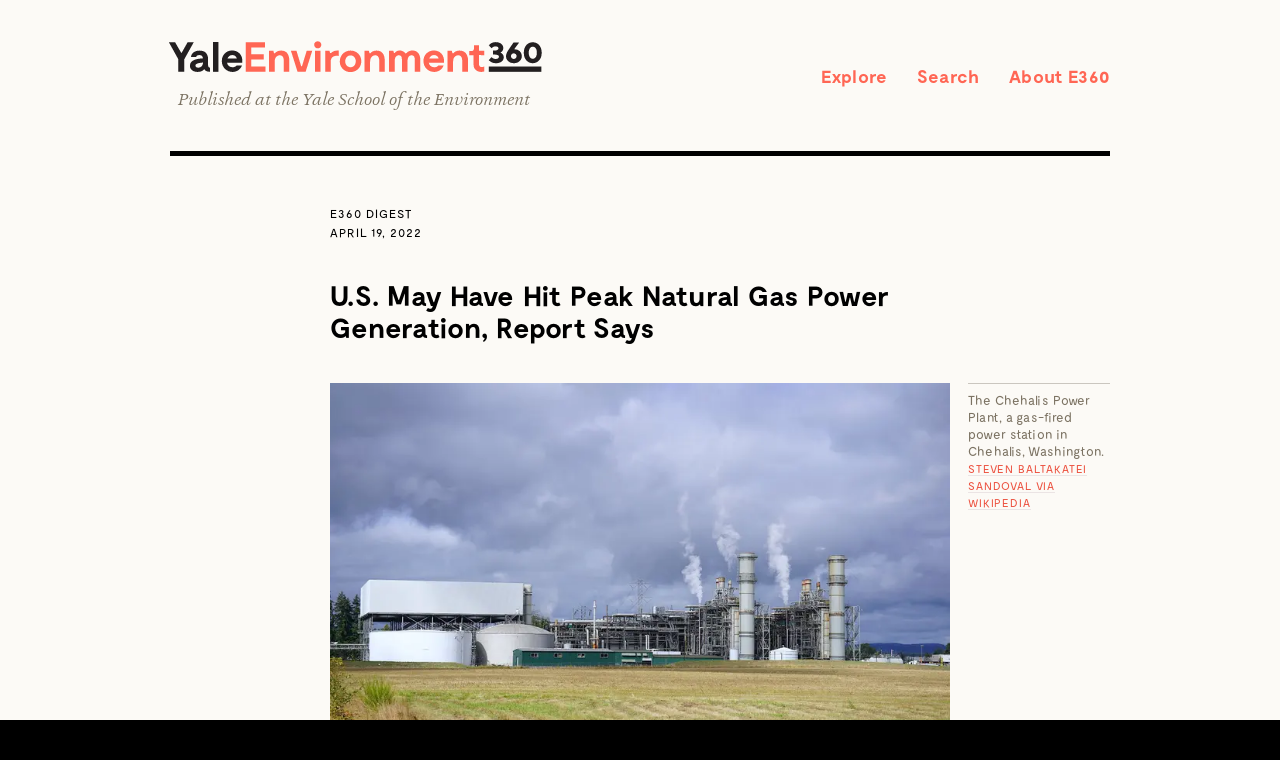

--- FILE ---
content_type: text/html; charset=UTF-8
request_url: https://e360.yale.edu/digest/u.s.-has-already-hit-peak-natural-gas-report-says
body_size: 8639
content:
<!doctype html>
<html lang="en-US">
<head>
  <meta charset="utf-8" />
  <meta name="viewport" content="width=device-width, initial-scale=1">

      <meta property="og:type" content="website" />

  <title>U.S. May Have Hit Peak Natural Gas Power Generation, Report Says - Yale E360</title>

  <link rel="home" href="https://e360.yale.edu/" />
  <link rel="alternate" type="application/rss+xml" title="RSS" href="https://e360.yale.edu/feed.xml" />
  <link rel="stylesheet" type="text/css" href="/assets/dist/css/style.css">

  <script src="/assets/dist/js/modernizr-custom.js"></script>
  

  


<!-- SEO -->
<link rel="canonical" href="https://e360.yale.edu/digest/u.s.-has-already-hit-peak-natural-gas-report-says">
<meta name="description" content="">

<!-- Schema.org -->
<meta itemprop="name" content="U.S.&#x20;May&#x20;Have&#x20;Hit&#x20;Peak&#x20;Natural&#x20;Gas&#x20;Power&#x20;Generation,&#x20;Report&#x20;Says">
<meta itemprop="description" content="">
<meta itemprop="image" content="https://yale-threesixty.transforms.svdcdn.com/production/2560px-Chehalis_Power_Plant_September_2020.jpg?w=1200&amp;q=60&amp;auto=format&amp;fit=max&amp;dm=1740245786&amp;s=b2b4b7a123854c160887dc7c5ebc9214">

<!-- Open Graph (Facebook) -->
<meta property="og:site_name" content="Yale&#x20;E360">
<meta property="og:site" content="https&#x3A;&#x2F;&#x2F;e360.yale.edu&#x2F;">
<meta property="og:locale" content="en-US">
<meta property="og:type" content="article">
<meta property="og:title" content="U.S.&#x20;May&#x20;Have&#x20;Hit&#x20;Peak&#x20;Natural&#x20;Gas&#x20;Power&#x20;Generation,&#x20;Report&#x20;Says">
<meta property="og:url" content="https&#x3A;&#x2F;&#x2F;e360.yale.edu&#x2F;digest&#x2F;u.s.-has-already-hit-peak-natural-gas-report-says">
<meta property="og:description" content="">

<meta property="og:image" content="https://yale-threesixty.transforms.svdcdn.com/production/2560px-Chehalis_Power_Plant_September_2020.jpg?w=1200&amp;q=60&amp;auto=format&amp;fit=max&amp;dm=1740245786&amp;s=b2b4b7a123854c160887dc7c5ebc9214">
<meta property="og:image:secure_url" content="https://yale-threesixty.transforms.svdcdn.com/production/2560px-Chehalis_Power_Plant_September_2020.jpg?w=1200&amp;q=60&amp;auto=format&amp;fit=max&amp;dm=1740245786&amp;s=b2b4b7a123854c160887dc7c5ebc9214">
<meta property="og:image:type" content="image&#x2F;jpeg">
<meta property="og:image:width" content="1200">
<meta property="og:image:height" content="800">

<!-- Twitter Card -->
<meta name="twitter:site" content="&#x40;YaleE360">
<meta name="twitter:title" content="U.S.&#x20;May&#x20;Have&#x20;Hit&#x20;Peak&#x20;Natural&#x20;Gas&#x20;Power&#x20;Generation,&#x20;Report&#x20;Says">
<meta name="twitter:description" content="">
<meta name="twitter:card" content="summary_large_image">
<meta name="twitter:image" content="https://yale-threesixty.transforms.svdcdn.com/production/2560px-Chehalis_Power_Plant_September_2020.jpg?w=1200&amp;q=60&amp;auto=format&amp;fit=max&amp;dm=1740245786&amp;s=b2b4b7a123854c160887dc7c5ebc9214">

<!-- Favicons & App Icons -->
<link rel="apple-touch-icon" sizes="57x57" href="/assets/img/favicons/apple-touch-icon-57x57.png">
<link rel="apple-touch-icon" sizes="60x60" href="/assets/img/favicons/apple-touch-icon-60x60.png">
<link rel="apple-touch-icon" sizes="72x72" href="/assets/img/favicons/apple-touch-icon-72x72.png">
<link rel="apple-touch-icon" sizes="76x76" href="/assets/img/favicons/apple-touch-icon-76x76.png">
<link rel="apple-touch-icon" sizes="114x114" href="/assets/img/favicons/apple-touch-icon-114x114.png">
<link rel="apple-touch-icon" sizes="120x120" href="/assets/img/favicons/apple-touch-icon-120x120.png">
<link rel="apple-touch-icon" sizes="144x144" href="/assets/img/favicons/apple-touch-icon-144x144.png">
<link rel="apple-touch-icon" sizes="152x152" href="/assets/img/favicons/apple-touch-icon-152x152.png">
<link rel="apple-touch-icon" sizes="180x180" href="/assets/img/favicons/apple-touch-icon-180x180.png">
<link rel="icon" type="image/png" href="/assets/img/favicons/favicon-32x32.png" sizes="32x32">
<link rel="icon" type="image/png" href="/assets/img/favicons/favicon-96x96.png" sizes="96x96">
<link rel="icon" type="image/png" href="/assets/img/favicons/favicon-16x16.png" sizes="16x16">
<link rel="shortcut icon" href="/assets/img/favicons/favicon.ico">

    
      <script>
(function(i,s,o,g,r,a,m){i['GoogleAnalyticsObject']=r;i[r]=i[r]||function(){
(i[r].q=i[r].q||[]).push(arguments)},i[r].l=1*new Date();a=s.createElement(o),
m=s.getElementsByTagName(o)[0];a.async=1;a.src=g;m.parentNode.insertBefore(a,m)
})(window,document,'script','https://www.google-analytics.com/analytics.js','ga');

ga('create', 'UA-4277261-1', 'auto');
ga('send', 'pageview');
</script>
<!-- Google tag (gtag.js) -->
<script async src="https://www.googletagmanager.com/gtag/js?id=G-N138ZBV46E"></script>
<script>
  window.dataLayer = window.dataLayer || [];
  function gtag(){dataLayer.push(arguments);}
  gtag('js', new Date());

  gtag('config', 'G-N138ZBV46E');
</script>
<script type="text/javascript">
<!--//--><![CDATA[//><!--
(function() {
	var sz = document.createElement('script'); sz.type = 'text/javascript'; sz.async = true;
	sz.src = '//siteimproveanalytics.com/js/siteanalyze_66356571.js';
	var s = document.getElementsByTagName('script')[0]; s.parentNode.insertBefore(sz, s);
})();
//--><!]]>
</script>  
</head>

<body class="js">

  
  

  <div class="viewer" aria-hidden="true">

  <div class="viewer__content">
    <button class="viewer__close">Close</button>

    <figure class="viewer__media">
      <div class="viewer__image-wrap">
        <img class="viewer__img" alt="" />
        <video autoplay loop muted playsinline style="max-width: calc(100vw - 100px); max-height:calc(100vh - 180px);"><source class="viewer__mp4" /></video>
      </div>
      <figcaption class="viewer__meta">
        <p><span class="viewer__caption"></span> <span class="viewer__credit"></span></p>

        <div class="viewer__controls">
          <p class="viewer__counter"><span class="viewer__nth"></span>&nbsp;/&nbsp;<span class="viewer__total"></span></p>
          <p class="viewer__arrows"><a class="viewer__arrows-link viewer__arrows-link--prev" href="#">←</a>&nbsp;<a class="viewer__arrows-link viewer__arrows-link--next" href="#">→</a></p>
        </div>
      </figcaption>
    </figure>
  </div> <!-- viewer content -->

  <div class="viewer__curtain">
  </div>

</div>

  <div class="content">

    

<div class="search-form search-form--global" aria-hidden="true" tabindex="-1">
<form class="search-form__form" action="/search/" role="search">
  <label class="visually-hidden" for="global-search-input">Search</label>
    <input placeholder="Search keywords" class="search-form__input" id="global-search-input" type="search" name="q" value="" autocomplete="off"><button class="btn search-form__submit" type="submit">Search</button>
</form>


</div>

    <div class="layout">


      <div class="super-container">

        
<header class="global-header" role="banner">

  <nav class="global-header__nav" role="navigation">
    <div class="global-header__wordmark-wrapper">
      <h1 class="global-header__wordmark"><a class="global-header__wordmark-link" href="https://e360.yale.edu/">Yale Environment 360</a></h1>
      <h2 class="global-header__description">Published at the <a class="global-header__description-link" href="http://environment.yale.edu/">Yale School of the Environment</a> </h2>
    </div>
    <ul class="global-header__list">
      <li class="global-header__item global-header__item--explore"><a class="global-header__link global-header__link--explore" href="/topics" >Explore</a></li>
      <li class="global-header__item global-header__item--search"><a class="global-header__link global-header__link--search" href="/search">Search</a></li>
      <li class="global-header__item global-header__item--about"><a class="global-header__link global-header__link--about" href="/about">About E360</a></li>
    </ul>
  </nav>
</header>

        
        

        <main role="main" class="main">
          
<article class="article article--lacks-featured-image article--digest" role="article">

  <div class="article__text">

    <aside class="digest__metadata" role="complementary">
      <p class="digest__content-type">E360 Digest</p>
      <p class="digest__date">April 19, 2022</p>
    </aside>

    <h1 class="article__title">U.S. May Have Hit Peak Natural Gas Power Generation, Report Says</h1>

        
        
    
    <section class="article__body">
                  
<div class="article__block article__block--imageBlock article__block--align-center article__block--has-caption-or-credit">

  <figure class="article__figure">

    <div class="article__images">
      
                  
      <div class="article__image-wrap">

                          
        <a class="js-enlarge" href="https://yale-threesixty.transforms.svdcdn.com/production/2560px-Chehalis_Power_Plant_September_2020.jpg?w=1500&amp;h=1500&amp;q=80&amp;auto=format&amp;fit=clip&amp;dm=1740245786&amp;s=fbb80772cf84ff660614e42f0c2c1589" data-caption="The Chehalis Power Plant, a gas-fired power station in Chehalis, Washington." data-credit="Steven Baltakatei Sandoval via Wikipedia" >
  
  
  
    
  
  
  
      
    
                
    
                
    
                
    
                
    
                
    
                
    
            
  <img
    sizes="(min-width: 1450px) 832px, (min-width: 620px) 620px, 100vw"
    srcset="https://yale-threesixty.transforms.svdcdn.com/production/2560px-Chehalis_Power_Plant_September_2020.jpg?w=2560&amp;h=1707&amp;auto=compress%2Cformat&amp;fit=crop&amp;dm=1740245786&amp;s=6726ce78c72959c4c72a4c69856d841e 2560w, https://yale-threesixty.transforms.svdcdn.com/production/2560px-Chehalis_Power_Plant_September_2020.jpg?w=200&amp;auto=compress%2Cformat&amp;fit=clip&amp;dm=1740245786&amp;s=1dd7c921e82c249dda40ba30ddb3c9b5 200w, https://yale-threesixty.transforms.svdcdn.com/production/2560px-Chehalis_Power_Plant_September_2020.jpg?w=400&amp;auto=compress%2Cformat&amp;fit=clip&amp;dm=1740245786&amp;s=4a123758f68f8efb9835303239643829 400w, https://yale-threesixty.transforms.svdcdn.com/production/2560px-Chehalis_Power_Plant_September_2020.jpg?w=600&amp;auto=compress%2Cformat&amp;fit=clip&amp;dm=1740245786&amp;s=b6c90cd3e91e910d33129cba95a6d894 600w, https://yale-threesixty.transforms.svdcdn.com/production/2560px-Chehalis_Power_Plant_September_2020.jpg?w=800&amp;auto=compress%2Cformat&amp;fit=clip&amp;dm=1740245786&amp;s=db5e55870d67334f0d44e28051d7b9a8 800w, https://yale-threesixty.transforms.svdcdn.com/production/2560px-Chehalis_Power_Plant_September_2020.jpg?w=1000&amp;auto=compress%2Cformat&amp;fit=clip&amp;dm=1740245786&amp;s=ec2c55590416d9897c4e1f9f9b95a391 1000w, https://yale-threesixty.transforms.svdcdn.com/production/2560px-Chehalis_Power_Plant_September_2020.jpg?w=1200&amp;auto=compress%2Cformat&amp;fit=clip&amp;dm=1740245786&amp;s=effc879b51993c6ae7b85540d6063883 1200w, https://yale-threesixty.transforms.svdcdn.com/production/2560px-Chehalis_Power_Plant_September_2020.jpg?w=1260&amp;auto=compress%2Cformat&amp;fit=clip&amp;dm=1740245786&amp;s=2a47398f4c971e93a45b1d3b4d4e18f4 1260w"
                    src="https://yale-threesixty.transforms.svdcdn.com/production/2560px-Chehalis_Power_Plant_September_2020.jpg?w=400&amp;auto=compress%2Cformat&amp;fit=clip&amp;dm=1740245786&amp;s=4a123758f68f8efb9835303239643829"
        alt="The Chehalis Power Plant, a gas-fired power station in Chehalis, Washington."
    class="article__image"
 />
</a>
      </div>
          </div>

        <figcaption class="article__figcaption">
              <p class="article__figcaption-p"><span class="article__caption">The Chehalis Power Plant, a gas-fired power station in Chehalis, Washington.</span>
          <span class="article__credit"><a href="https://commons.wikimedia.org/wiki/File:Chehalis_Power_Plant,_September_2020.jpg">Steven Baltakatei Sandoval via Wikipedia</a></span></p>
    </figcaption>
    
  </figure>

</div> <!-- imageBlock -->
            

<div class="article__block article__block--textBlock">
  <p>In the U.S., electricity generation using natural gas likely hit its peak in 2020, according to a new <a href="http://ieefa.org/wp-content/uploads/2022/04/2022-US-Power-Sector-Outlook_April-2022.pdf">report</a> from the Institute for Energy Economics and Finance (IEEFA), which finds that cheaper wind and solar are edging gas off the power grid.
</p>
<p>Unusually high natural gas prices are exacerbating this trend, as kinks in the supply chain and Russia&#8217;s war on Ukraine create a global energy crunch. The U.S. is shipping <a href="https://www.cnbc.com/2022/04/18/natural-gas-surges-to-highest-level-since-2008-as-russias-war-upends-energy-markets.html">record amounts</a> of gas to Europe to help allies wean off Russian imports, with the added demand driving U.S. natural gas prices to their highest level in more than 13 years.</p>
</div>
            
<div class="article__block article__block--imageBlock article__block--align-center article__block--has-caption-or-credit">

  <figure class="article__figure">

    <div class="article__images">
      
                  
      <div class="article__image-wrap">

                          
        <a class="js-enlarge" href="https://yale-threesixty.transforms.svdcdn.com/production/IEEFA-Gas-Graph.png?w=1072&amp;h=550&amp;auto=compress%2Cformat&amp;fit=crop&amp;dm=1740245723&amp;s=1a414d445b44f65b6172de10594c1fa9" data-caption="" data-credit="IEEFA" >
  
  
  
    
  
  
  
      
    
                
    
                
    
                
    
                
    
                        
  <img
    sizes="(min-width: 1450px) 832px, (min-width: 620px) 620px, 100vw"
    srcset="https://yale-threesixty.transforms.svdcdn.com/production/IEEFA-Gas-Graph.png?w=1072&amp;h=550&amp;auto=compress%2Cformat&amp;fit=crop&amp;dm=1740245723&amp;s=1a414d445b44f65b6172de10594c1fa9 1072w, https://yale-threesixty.transforms.svdcdn.com/production/IEEFA-Gas-Graph.png?w=200&amp;auto=compress%2Cformat&amp;fit=clip&amp;dm=1740245723&amp;s=ceb5d66deada4ecf4d88875f3237c974 200w, https://yale-threesixty.transforms.svdcdn.com/production/IEEFA-Gas-Graph.png?w=400&amp;auto=compress%2Cformat&amp;fit=clip&amp;dm=1740245723&amp;s=c5309222b9c982f8cd8c21a321233043 400w, https://yale-threesixty.transforms.svdcdn.com/production/IEEFA-Gas-Graph.png?w=600&amp;auto=compress%2Cformat&amp;fit=clip&amp;dm=1740245723&amp;s=b1cb03612dea0519ae5f560d01ff52a5 600w, https://yale-threesixty.transforms.svdcdn.com/production/IEEFA-Gas-Graph.png?w=800&amp;auto=compress%2Cformat&amp;fit=clip&amp;dm=1740245723&amp;s=ccdc65afa8afa32794b754bf3ed437a1 800w, https://yale-threesixty.transforms.svdcdn.com/production/IEEFA-Gas-Graph.png?w=1000&amp;auto=compress%2Cformat&amp;fit=clip&amp;dm=1740245723&amp;s=7a9b65ce8868870612451171402cc1ad 1000w"
                    src="https://yale-threesixty.transforms.svdcdn.com/production/IEEFA-Gas-Graph.png?w=400&amp;auto=compress%2Cformat&amp;fit=clip&amp;dm=1740245723&amp;s=c5309222b9c982f8cd8c21a321233043"
        alt=""
    class="article__image"
 />
</a>
      </div>
          </div>

        <figcaption class="article__figcaption">
              <p class="article__figcaption-p"><span class="article__caption"></span>
          <span class="article__credit"><a href="http://ieefa.org/wp-content/uploads/2022/04/2022-US-Power-Sector-Outlook_April-2022.pdf">IEEFA</a></span></p>
    </figcaption>
    
  </figure>

</div> <!-- imageBlock -->
            

<div class="article__block article__block--textBlock">
  <p>High gas prices have thrown a <a href="https://www.iea.org/news/coal-power-s-sharp-rebound-is-taking-it-to-a-new-record-in-2021-threatening-net-zero-goals">temporary lifeline</a> to coal, which has seen output surge globally. But in the U.S., coal continues its long-term decline, with several of the largest power companies — including the Tennessee Valley Authority, Duke Energy, and Georgia Power — planning to phase out coal by 2035 and shift to cheaper <a href="https://www.georgiapower.com/company/news-center/2022-articles/georgia-power-files-plan-preparing-for-future-energy-landscape-building-upon-solid-foundation-to-meet-needs-of-customers-and-state.html">renewable power</a>.
</p>
<p>IEEFA found that &#8220;the soaring cost of fossil fuels and unexpected disruptions in energy security are now supercharging what was already a torrid pace of growth in solar, wind and battery storage projects.&#8221;
</p>
<p>While wind, solar, and hydropower currently account for around a fifth of U.S. power generation, their share could rise to more than a third by 2027, IEEFA predicts. Between renewables and nuclear power plants, the U.S. could generate more than half of its electricity from carbon-free sources by 2027, &#8220;a massive transition from just five years ago,&#8221; the report said.
</p>
<h2>ALSO ON YALE E360</h2>
<p><a href="https://e360.yale.edu/features/three-myths-about-renewable-energy-and-the-grid-debunked"><strong><em>Three Myths About Renewable Energy and the Grid, Debunked</em></strong></a></p>
</div>
                </section>

    <footer class="article__block article__footer">
      





<div class="article-share">
  <ul class="article-share__list">
    <li class="article-share__item"><a href="https://www.facebook.com/sharer/sharer.php?u=https%3A%2F%2Fe360.yale.edu%2Fdigest%2Fu.s.-has-already-hit-peak-natural-gas-report-says" target="_blank" class="article-share__link article-share__link--facebook">Facebook</a></li>

    <li class="article-share__item"><a href="https://twitter.com/intent/tweet?url=https%3A%2F%2Fe360.yale.edu%2Fdigest%2Fu.s.-has-already-hit-peak-natural-gas-report-says&text=U.S.%20May%20Have%20Hit%20Peak%20Natural%20Gas%20Power%20Generation%2C%20Report%20Says&via=YaleE360" target="_blank" class="article-share__link article-share__link--twitter">Twitter</a></li>
    <li class="article-share__item"><a href="mailto:?subject=Yale%20E360%20-%20U.S.%20May%20Have%20Hit%20Peak%20Natural%20Gas%20Power%20Generation%2C%20Report%20Says&amp;body=U.S.%20May%20Have%20Hit%20Peak%20Natural%20Gas%20Power%20Generation%2C%20Report%20Says%0D%0Ahttps%3A%2F%2Fe360.yale.edu%2Fdigest%2Fu.s.-has-already-hit-peak-natural-gas-report-says%0D%0A" class="article-share__link article-share__link--email">Email</a></li>
  </ul>
</div>
    </footer>

  </div> <!-- article__text -->

      
<div class="related-articles">
  <h3 class="related-articles__head">Related Articles</h3>
  <div class="tz-grid">
    <ul class="tz-grid__list">
            

<li
  class="tz-grid__item tz-grid__item--has-featured-image">

    <div class="tz-grid__featured-image">
    <a href="https://e360.yale.edu/features/mining-waste-rare-earth-minerals">

      
                  
                        
  
  
  
    
  
  
  
      
    
                
    
            
  <img
    sizes="300px"
    srcset="https://yale-threesixty.transforms.svdcdn.com/production/PA-Coal-Waste_AP-HEADER.jpg?w=300&amp;h=200&amp;auto=compress%2Cformat&amp;fit=crop&amp;dm=1769002354&amp;s=d19fb112c9023d261354d5fed0f89061 300w, https://yale-threesixty.transforms.svdcdn.com/production/PA-Coal-Waste_AP-HEADER.jpg?w=400&amp;h=266&amp;auto=compress%2Cformat&amp;fit=crop&amp;dm=1769002354&amp;s=5cd4acf900e3ccc404b0734c9f87e324 400w"
                    src="https://yale-threesixty.transforms.svdcdn.com/production/PA-Coal-Waste_AP-HEADER.jpg?w=300&amp;h=200&amp;auto=compress%2Cformat&amp;fit=crop&amp;dm=1769002354&amp;s=d19fb112c9023d261354d5fed0f89061"
        alt="A coal waste site in Russellton, Pennsylvania."
    
 />

      
    </a>
  </div>
  
  <div class="tz-grid__text">

    
    <h2 class="tz-grid__title">
      <a class="tz-grid__title-link" href="https://e360.yale.edu/features/mining-waste-rare-earth-minerals">In Hunt for Rare Earths, Companies Are Scouring Mining Waste</a>
    </h2>

    
        <p class="tz-grid__authors">
                        By <a class="tz-grid__author-link" href="/authors/jim-robbins"> Jim Robbins</a>
          </p>
    
  </div> <!-- tz-grid text -->

</li>
            

<li
  class="tz-grid__item tz-grid__item--has-featured-image">

    <div class="tz-grid__featured-image">
    <a href="https://e360.yale.edu/features/iran-water-drought-dams-qanats">

      
                  
                        
  
  
  
    
  
  
  
      
    
                
    
            
  <img
    sizes="300px"
    srcset="https://yale-threesixty.transforms.svdcdn.com/production/Neyshabur-Riverbed_Getty-HEADER.jpg?w=300&amp;h=200&amp;auto=compress%2Cformat&amp;fit=crop&amp;dm=1766049245&amp;s=8db391d50dc26545d6d85d6166d17013 300w, https://yale-threesixty.transforms.svdcdn.com/production/Neyshabur-Riverbed_Getty-HEADER.jpg?w=400&amp;h=266&amp;auto=compress%2Cformat&amp;fit=crop&amp;dm=1766049245&amp;s=16593bc70037566d3bd1e5b34b447834 400w"
                    src="https://yale-threesixty.transforms.svdcdn.com/production/Neyshabur-Riverbed_Getty-HEADER.jpg?w=300&amp;h=200&amp;auto=compress%2Cformat&amp;fit=crop&amp;dm=1766049245&amp;s=8db391d50dc26545d6d85d6166d17013"
        alt="A dried riverbed in Neyshabur, Iran."
    
 />

      
    </a>
  </div>
  
  <div class="tz-grid__text">

        <h4 class="tz-grid__overline">WATER</h4>
    
    <h2 class="tz-grid__title">
      <a class="tz-grid__title-link" href="https://e360.yale.edu/features/iran-water-drought-dams-qanats">After Ruining a Treasured Water Resource, Iran Is Drying Up</a>
    </h2>

    
        <p class="tz-grid__authors">
                        By <a class="tz-grid__author-link" href="/authors/fred-pearce"> Fred Pearce</a>
          </p>
    
  </div> <!-- tz-grid text -->

</li>
            

<li
  class="tz-grid__item tz-grid__item--has-featured-image">

    <div class="tz-grid__featured-image">
    <a href="https://e360.yale.edu/features/pennsylvania-data-centers-natural-gas">

      
                  
                        
  
  
  
    
  
  
  
      
    
                
    
            
  <img
    sizes="300px"
    srcset="https://yale-threesixty.transforms.svdcdn.com/production/CNX-Drilling_Getty-HEADER.jpg?w=300&amp;h=200&amp;auto=compress%2Cformat&amp;fit=crop&amp;dm=1765399012&amp;s=e3d76ee14a91481d97af830f282f66fa 300w, https://yale-threesixty.transforms.svdcdn.com/production/CNX-Drilling_Getty-HEADER.jpg?w=400&amp;h=266&amp;auto=compress%2Cformat&amp;fit=crop&amp;dm=1765399012&amp;s=a5122dde3c7d65838e6fd1443f36096c 400w"
                    src="https://yale-threesixty.transforms.svdcdn.com/production/CNX-Drilling_Getty-HEADER.jpg?w=300&amp;h=200&amp;auto=compress%2Cformat&amp;fit=crop&amp;dm=1765399012&amp;s=e3d76ee14a91481d97af830f282f66fa"
        alt="A gas drilling rig in Morris Township, Pennsylvania."
    
 />

      
    </a>
  </div>
  
  <div class="tz-grid__text">

    
    <h2 class="tz-grid__title">
      <a class="tz-grid__title-link" href="https://e360.yale.edu/features/pennsylvania-data-centers-natural-gas">To Feed Data Centers, Pennsylvania Faces a New Fracking Surge</a>
    </h2>

    
        <p class="tz-grid__authors">
                        By <a class="tz-grid__author-link" href="/authors/jon-hurdle"> Jon Hurdle</a>
          </p>
    
  </div> <!-- tz-grid text -->

</li>
          </ul>
  </div> <!-- tz-grid -->
</div> <!-- related-articles -->
  
  


<div class="more-from-e360">
  <h3 class="more-from-e360__head">More From E360</h3>

  <div class="tz-micro">
    <ul class="tz-micro__list tz-micro__list--multi-col">
            


<li class="tz-micro__item">
  <h5 class="tz-micro__overline">
  <a class="tz-micro__overline-link" href="https://e360.yale.edu/features/mining-waste-rare-earth-minerals">Solutions</a>
  </h5>
  <h4 class="tz-micro__title">
    <a class="tz-micro__title-link" href="https://e360.yale.edu/features/mining-waste-rare-earth-minerals">In Hunt for Rare Earths, Companies Are Scouring Mining Waste</a>
  </h4>
</li>
            


<li class="tz-micro__item">
  <h5 class="tz-micro__overline">
  <a class="tz-micro__overline-link" href="https://e360.yale.edu/features/sea-star-wasting-disease">Oceans</a>
  </h5>
  <h4 class="tz-micro__title">
    <a class="tz-micro__title-link" href="https://e360.yale.edu/features/sea-star-wasting-disease">Sea Star Murder Mystery: What’s Killing a Key Ocean Species?</a>
  </h4>
</li>
            


<li class="tz-micro__item">
  <h5 class="tz-micro__overline">
  <a class="tz-micro__overline-link" href="https://e360.yale.edu/features/kigali-rwanda-wetland-restoration">Solutions</a>
  </h5>
  <h4 class="tz-micro__title">
    <a class="tz-micro__title-link" href="https://e360.yale.edu/features/kigali-rwanda-wetland-restoration">Plagued by Flooding, an African City Reengineers Its Wetlands</a>
  </h4>
</li>
            


<li class="tz-micro__item">
  <h5 class="tz-micro__overline">
  <a class="tz-micro__overline-link" href="https://e360.yale.edu/features/iran-water-drought-dams-qanats">WATER</a>
  </h5>
  <h4 class="tz-micro__title">
    <a class="tz-micro__title-link" href="https://e360.yale.edu/features/iran-water-drought-dams-qanats">After Ruining a Treasured Water Resource, Iran Is Drying Up</a>
  </h4>
</li>
            


<li class="tz-micro__item">
  <h5 class="tz-micro__overline">
  <a class="tz-micro__overline-link" href="https://e360.yale.edu/features/rutgers-marine-field-station-film">FILM</a>
  </h5>
  <h4 class="tz-micro__title">
    <a class="tz-micro__title-link" href="https://e360.yale.edu/features/rutgers-marine-field-station-film">At a Marine Field Station, Rising Seas Force an Inevitable Retreat</a>
  </h4>
</li>
            


<li class="tz-micro__item">
  <h5 class="tz-micro__overline">
  <a class="tz-micro__overline-link" href="https://e360.yale.edu/features/pennsylvania-data-centers-natural-gas">Energy</a>
  </h5>
  <h4 class="tz-micro__title">
    <a class="tz-micro__title-link" href="https://e360.yale.edu/features/pennsylvania-data-centers-natural-gas">To Feed Data Centers, Pennsylvania Faces a New Fracking Surge</a>
  </h4>
</li>
            


<li class="tz-micro__item">
  <h5 class="tz-micro__overline">
  <a class="tz-micro__overline-link" href="https://e360.yale.edu/features/satellite-emissions">SPACE</a>
  </h5>
  <h4 class="tz-micro__title">
    <a class="tz-micro__title-link" href="https://e360.yale.edu/features/satellite-emissions">Scientists Warn of Emissions Risks from the Surge in Satellites</a>
  </h4>
</li>
            


<li class="tz-micro__item">
  <h5 class="tz-micro__overline">
  <a class="tz-micro__overline-link" href="https://e360.yale.edu/features/african-hornbill-trafficking">WILDLIFE</a>
  </h5>
  <h4 class="tz-micro__title">
    <a class="tz-micro__title-link" href="https://e360.yale.edu/features/african-hornbill-trafficking">A Troubling Rise in the Grisly Trade of a Spectacular African Bird</a>
  </h4>
</li>
            


<li class="tz-micro__item">
  <h5 class="tz-micro__overline">
  <a class="tz-micro__overline-link" href="https://e360.yale.edu/features/myanmar-rare-earth-mining">MINING</a>
  </h5>
  <h4 class="tz-micro__title">
    <a class="tz-micro__title-link" href="https://e360.yale.edu/features/myanmar-rare-earth-mining">In Myanmar, Illicit Rare Earth Mining Is Taking a Heavy Toll</a>
  </h4>
</li>
            


<li class="tz-micro__item">
  <h5 class="tz-micro__overline">
  <a class="tz-micro__overline-link" href="https://e360.yale.edu/features/jigar-shah-interview">INTERVIEW</a>
  </h5>
  <h4 class="tz-micro__title">
    <a class="tz-micro__title-link" href="https://e360.yale.edu/features/jigar-shah-interview">How Batteries, Not Natural Gas, Can Power the Data Center Boom</a>
  </h4>
</li>
            


<li class="tz-micro__item">
  <h5 class="tz-micro__overline">
  <a class="tz-micro__overline-link" href="https://e360.yale.edu/features/china-climate-diplomacy">ANALYSIS</a>
  </h5>
  <h4 class="tz-micro__title">
    <a class="tz-micro__title-link" href="https://e360.yale.edu/features/china-climate-diplomacy">As U.S. and E.U. Retreat on Climate, China Takes the Leadership Role</a>
  </h4>
</li>
            


<li class="tz-micro__item">
  <h5 class="tz-micro__overline">
  <a class="tz-micro__overline-link" href="https://e360.yale.edu/features/ukraine-war-debris-recycling">Solutions</a>
  </h5>
  <h4 class="tz-micro__title">
    <a class="tz-micro__title-link" href="https://e360.yale.edu/features/ukraine-war-debris-recycling">From Ruins to Reuse: How Ukrainians Are Repurposing War Waste</a>
  </h4>
</li>
          </ul>

  </div>

</div> <!-- more-from-e360 -->


</article>

        </main>

      </div> <!-- super-container -->
    </div> <!-- layout -->


    

<footer class="global-footer" role="contentinfo">

  <div class="global-footer__content">

    <h1 class="global-footer__wordmark"><a class="global-footer__wordmark-link" href="https://e360.yale.edu/">E360</a></h1>

    <ul class="global-footer__list">
                      <li class="global-footer__item"><a href="/about#about-e360" class="global-footer__link">About E360</a></li>
                      <li class="global-footer__item"><a href="/about#reprints" class="global-footer__link">Reprints</a></li>
                      <li class="global-footer__item"><a href="/about#contact" class="global-footer__link">Contact</a></li>
                      <li class="global-footer__item"><a href="/about#support-e360" class="global-footer__link">Support E360</a></li>
                      <li class="global-footer__item"><a href="/about#privacy-policy" class="global-footer__link">Privacy Policy</a></li>
                      <li class="global-footer__item"><a href="/about#submission-guidelines" class="global-footer__link">Submission Guidelines</a></li>
            <li class="global-footer__item"><a href="https://e360.yale.edu/newsletter" class="global-footer__link">Newsletter</a></li>
    </ul>

    <h2 class="global-footer__yale-logo">Published at the <a class="global-footer__yale-logo-link" href="http://environment.yale.edu/">Yale School of the Environment</a></h2>

  </div>

</footer>


  </div> <!-- content -->


  <script src="/assets/dist/js/main.js"></script>

<style>.swal2-confirm.btn { width: 85%; }
  .swal2-cancel.btn {color: #595959; border-color: transparent; background-color: transparent; font-size: smaller;}
</style>
<script src="https://cdn.jsdelivr.net/npm/sweetalert2@9.3.7/dist/sweetalert2.all.min.js"></script>
<script>
    var interval = 20;
    var rightnow = Math.floor(Date.now() / 1000);
    var nexttime = rightnow + (3600 * interval);
    var path = window.location.pathname;
    if (rightnow > 1588651200){
      if (!localStorage.e360_nextpitch || localStorage.e360_nextpitch < rightnow ) {
        localStorage.e360_nextpitch = nexttime; // store for cycle

        if ( path != '/donate' || path != '/newsletter' || path != '/donate') {
          setTimeout(function() {
            Swal.fire({
              customClass: {
                container: 'content',
                title: 'tz-home-trio__title-link',
                content: 'article__block--textBlock',
                confirmButton: 'btn',
                cancelButton: 'btn',
                cancel:  'article__block--textBlock',
              },
              title: 'Sign\u0020Up\u0020for\u0020Our\u0020Newsletter',
              background: '#fcfaf6',
              confirmButtonColor: '#ff6654',
              showCloseButton: true,
              showCancelButton: true,
              showConfirmButton: true,
              focusConfirm: false,
              allowOutsideClick: false,
              confirmButtonText: 'Sign\u0020me\u0020up\u0021',
              cancelButtonText: 'No,\u0020thanks',
              html: '\u003Cp\u0020style\u003D\u0022padding\u003A\u0020.5em\u002062px\u003B\u0020text\u002Dalign\u003A\u0020center\u003B\u0020word\u002Dspacing\u003A\u0020.06em\u003B\u0022\u003ENever\u0020miss\u0020an\u0020article.\u003C\/p\u003E\n\u003Cp\u0020style\u003D\u0022padding\u003A\u0020.5em\u002062px\u003B\u0020text\u002Dalign\u003A\u0020center\u003B\u0022\u003ESubscribe\u0020to\u0020the\u0020E360\u0020Newsletter\u0020for\nweekly\u0020updates\u0020delivered\u0020to\u0020your\u0020inbox.\u003C\/p\u003E'
               }).then((result) => {
                if (result.value) {
                    window.location.href = '/donate';
                }
              })
            }, 15000)
         }
      }
    }
</script>
</body>
</html>


--- FILE ---
content_type: text/css
request_url: https://e360.yale.edu/assets/dist/css/style.css
body_size: 19707
content:
body:after{content:'micro';display:none}@media (min-width:300px){body:after{content:'bp--mobile'}}@media (min-width:400px){body:after{content:'bp--phablet'}}@media (min-width:600px){body:after{content:'bp--tablet'}}@media (min-width:770px){body:after{content:'bp--tablet-xl'}}@media (min-width:1000px){body:after{content:'bp--desktop'}}@media (min-width:1450px){body:after{content:'bp--desktop-xl'}}@media (min-width:1500px){body:after{content:'bp--desktop-xxl'}}@media (min-width:1700px){body:after{content:'bp--desktop-xxxl'}}@font-face{font-family:Moderat;src:url(../../fonts/Moderat-Regular.woff);src:url(../../fonts/Moderat-Regular.eot);src:url(../../fonts/Moderat-Regular.eot?iefix) format("eot"),url(../../fonts/Moderat-Regular.woff2) format("woff2"),url(../../fonts/Moderat-Regular.woff) format("woff"),url(../../fonts/Moderat-Regular.ttf) format("truetype");font-weight:400;font-style:normal}@font-face{font-family:Moderat;src:url(../../fonts/Moderat-Bold.woff);src:url(../../fonts/Moderat-Bold.eot);src:url(../../fonts/Moderat-Bold.eot?iefix) format("eot"),url(../../fonts/Moderat-Bold.woff2) format("woff2"),url(../../fonts/Moderat-Bold.woff) format("woff"),url(../../fonts/Moderat-Bold.ttf) format("truetype");font-weight:600;font-style:normal}@font-face{font-family:Ashbury;src:url(../../fonts/ashburyreg.woff);src:url(../../fonts/ashburyreg.eot);src:url(../../fonts/ashburyreg.eot?iefix) format("eot"),url(../../fonts/ashburyreg.woff2) format("woff2"),url(../../fonts/ashburyreg.woff) format("woff"),url(../../fonts/ashburyreg.ttf) format("truetype");font-weight:400;font-style:normal}@font-face{font-family:Ashbury;src:url(../../fonts/ashburyita.woff);src:url(../../fonts/ashburyita.eot);src:url(../../fonts/ashburyita.eot?iefix) format("eot"),url(../../fonts/ashburyita.woff2) format("woff2"),url(../../fonts/ashburyita.woff) format("woff"),url(../../fonts/ashburyita.ttf) format("truetype");font-weight:400;font-style:italic}@font-face{font-family:Ashbury;src:url(../../fonts/ashburyxlig.woff);src:url(../../fonts/ashburyxlig.eot);src:url(../../fonts/ashburyxlig.eot?iefix) format("eot"),url(../../fonts/ashburyxlig.woff2) format("woff2"),url(../../fonts/ashburyxlig.woff) format("woff"),url(../../fonts/ashburyxlig.ttf) format("truetype");font-weight:100;font-style:normal}@font-face{font-family:Ashbury;src:url(../../fonts/ashburyxligita.woff);src:url(../../fonts/ashburyxligita.eot);src:url(../../fonts/ashburyxligita.eot?iefix) format("eot"),url(../../fonts/ashburyxligita.woff2) format("woff2"),url(../../fonts/ashburyxligita.woff) format("woff"),url(../../fonts/ashburyxligita.ttf) format("truetype");font-weight:100;font-style:italic}@font-face{font-family:Ashbury;src:url(../../fonts/ashburylig.woff);src:url(../../fonts/ashburylig.eot);src:url(../../fonts/ashburylig.eot?iefix) format("eot"),url(../../fonts/ashburylig.woff2) format("woff2"),url(../../fonts/ashburylig.woff) format("woff"),url(../../fonts/ashburylig.ttf) format("truetype");font-weight:300;font-style:normal}@font-face{font-family:Ashbury;src:url(../../fonts/ashburyligita.woff);src:url(../../fonts/ashburyligita.eot);src:url(../../fonts/ashburyligita.eot?iefix) format("eot"),url(../../fonts/ashburyligita.woff2) format("woff2"),url(../../fonts/ashburyligita.woff) format("woff"),url(../../fonts/ashburyligita.ttf) format("truetype");font-weight:300;font-style:italic}@font-face{font-family:Ashbury;src:url(../../fonts/ashburymed.woff);src:url(../../fonts/ashburymed.eot);src:url(../../fonts/ashburymed.eot?iefix) format("eot"),url(../../fonts/ashburymed.woff2) format("woff2"),url(../../fonts/ashburymed.woff) format("woff"),url(../../fonts/ashburymed.ttf) format("truetype");font-weight:500;font-style:normal}@font-face{font-family:Ashbury;src:url(../../fonts/ashburymedita.woff);src:url(../../fonts/ashburymedita.eot);src:url(../../fonts/ashburymedita.eot?iefix) format("eot"),url(../../fonts/ashburymedita.woff2) format("woff2"),url(../../fonts/ashburymedita.woff) format("woff"),url(../../fonts/ashburymedita.ttf) format("truetype");font-weight:500;font-style:italic}@font-face{font-family:Ashbury;src:url(../../fonts/ashburybol_.woff);src:url(../../fonts/ashburybol_.eot);src:url(../../fonts/ashburybol_.eot?iefix) format("eot"),url(../../fonts/ashburybol_.woff2) format("woff2"),url(../../fonts/ashburybol_.woff) format("woff"),url(../../fonts/ashburybol_.ttf) format("truetype");font-weight:700;font-style:normal}@font-face{font-family:Ashbury;src:url(../../fonts/ashburybolita.woff);src:url(../../fonts/ashburybolita.eot);src:url(../../fonts/ashburybolita.eot?iefix) format("eot"),url(../../fonts/ashburybolita.woff2) format("woff2"),url(../../fonts/ashburybolita.woff) format("woff"),url(../../fonts/ashburybolita.ttf) format("truetype");font-weight:700;font-style:italic}/*! normalize.css v4.1.1 | MIT License | github.com/necolas/normalize.css */html{font-family:sans-serif;-ms-text-size-adjust:100%;-webkit-text-size-adjust:100%}body{margin:0}article,aside,details,figcaption,figure,footer,header,main,menu,nav,section,summary{display:block}audio,canvas,progress,video{display:inline-block}audio:not([controls]){display:none;height:0}progress{vertical-align:baseline}[hidden],template{display:none}a{background-color:transparent;-webkit-text-decoration-skip:objects}a:active,a:hover{outline-width:0}abbr[title]{border-bottom:none;text-decoration:underline;text-decoration:underline dotted}b,strong{font-weight:inherit}b,strong{font-weight:bolder}dfn{font-style:italic}h1{font-size:2em;margin:.67em 0}h1,h2,h3,h4,h5,h6{line-height:1.15}mark{background-color:#ff0;color:#000}small{font-size:80%}sub,sup{font-size:75%;line-height:0;position:relative;vertical-align:baseline}sub{bottom:-.25em}sup{top:-.5em}img{border-style:none}svg:not(:root){overflow:hidden}code,kbd,pre,samp{font-family:monospace,monospace;font-size:1em}figure{margin:1em 40px}hr{box-sizing:content-box;height:0;overflow:visible}button,input,optgroup,select,textarea{font:inherit;margin:0}optgroup{font-weight:700}button,input{overflow:visible}button,select{text-transform:none}[type=reset],[type=submit],button,html [type=button]{-webkit-appearance:button}[type=button]::-moz-focus-inner,[type=reset]::-moz-focus-inner,[type=submit]::-moz-focus-inner,button::-moz-focus-inner{border-style:none;padding:0}[type=button]:-moz-focusring,[type=reset]:-moz-focusring,[type=submit]:-moz-focusring,button:-moz-focusring{outline:1px dotted ButtonText}fieldset{border:1px solid silver;margin:0 2px;padding:.35em .625em .75em}legend{box-sizing:border-box;color:inherit;display:table;max-width:100%;padding:0;white-space:normal}textarea{overflow:auto}[type=checkbox],[type=radio]{box-sizing:border-box;padding:0}[type=number]::-webkit-inner-spin-button,[type=number]::-webkit-outer-spin-button{height:auto}[type=search]{-webkit-appearance:textfield;outline-offset:-2px}[type=search]::-webkit-search-cancel-button,[type=search]::-webkit-search-decoration{-webkit-appearance:none}::-webkit-input-placeholder{color:inherit;opacity:.54}::-webkit-file-upload-button{-webkit-appearance:button;font:inherit}body,body *{margin:0;padding:0;box-sizing:border-box}body{background:#000;font:10.46154px Ashbury,georgia,serif}.content{background:#fcfaf6}.main{margin:0 auto;min-height:50vh;max-width:980px}@media (min-width:1450px){.main{max-width:1300px}}img,svg{max-width:100%}a{color:#ff6654;text-decoration:none;transition:all .1s linear}.block-marker{display:inline-block;padding:10px 20px;font-family:Moderat,arial,sans-serif;font-size:12px;font-weight:600;letter-spacing:.01em;text-transform:none;-webkit-font-smoothing:antialiased;-moz-osx-font-smoothing:grayscale;text-align:center;text-transform:uppercase;letter-spacing:1px;color:#fff;background:#000}.visually-hidden{border:0;clip:rect(0 0 0 0);height:1px;margin:-1px;overflow:hidden;padding:0;position:absolute;width:1px}.visually-hidden.focusable:active,.visually-hidden.focusable:focus{clip:auto;height:auto;margin:0;overflow:visible;position:static;width:auto}.basic-link-set{margin:30px auto 0}.basic-link-set__head{font-family:Ashbury,georgia,serif;font-size:12px;font-weight:700;text-transform:none;margin:0 0 20px;text-transform:uppercase;letter-spacing:1px}.basic-link-set__date{color:gray;display:inline-block;margin-right:20px;font-family:Moderat,arial,sans-serif;font-size:12px;letter-spacing:.01em;text-transform:none;letter-spacing:.7px}.basic-link-set__list{list-style:none;margin:0;padding:0}.basic-link-set__item{margin:0;padding:11px 0 10px;border-top:1px solid #000}.basic-link-set__item:last-of-type{border-bottom:1px solid #000}.basic-link-set__link{font-family:Ashbury,georgia,serif;font-size:15px;line-height:1.375;font-weight:400;text-transform:none}@media (min-width:600px){.basic-link-set{width:65.95745%}}fieldset,form{padding:0;margin:0;border:0}.btn,button{display:block;margin:0;padding:18px 20px;border:0;border-radius:0;cursor:pointer;-webkit-appearance:none;-moz-appearance:none;appearance:none;background:#ff6654;font-family:Moderat,arial,sans-serif;font-size:12px;font-weight:600;letter-spacing:.01em;text-transform:none;-webkit-font-smoothing:antialiased;-moz-osx-font-smoothing:grayscale;color:#fff;text-transform:uppercase;letter-spacing:1px;transition:all .1s linear}.btn:hover,button:hover{background-color:#eb5e4d}input:not([type=submit]):not([type=file]):not([type=radio]):not([type=checkbox]),textarea{padding:14px;border-radius:0;width:100%;min-width:170px;background:0 0;transition:color .1s,background-color .3s,border-color .3s;color:#666;font-family:Moderat,arial,sans-serif;font-size:16px;font-weight:400;letter-spacing:.01em;text-transform:none;border:1px solid #cac6bf;outline:0}input:not([type=submit]):not([type=file]):not([type=radio]):not([type=checkbox]):focus,textarea:focus{border-color:#000;background-color:#f7f4ef;color:#000}textarea{min-height:150px}.field-group,.field-set{margin:0 0 25px}.field-group--inline{margin:0}.field-group--inline input,.field-group--inline label{display:inline-block}.field-group--inline label{font-weight:400}.field-group--inline input[type=checkbox],.field-group--inline input[type=radio]{margin-right:8px}.label,label{font-family:Moderat,arial,sans-serif;font-size:14px;font-weight:600;letter-spacing:.01em;text-transform:none;display:block;padding:0;margin:0 0 5px}.required-asterisk{display:inline-block;font-weight:400;margin-left:2px;color:#ff6654}.input--error{border-color:#f63939!important}.error-feedback{font-family:Moderat,arial,sans-serif;font-size:13px;line-height:1.375;font-weight:600;letter-spacing:.01em;text-transform:none;text-align:left;display:block;padding:5px 0;color:#f63939}select{-webkit-appearance:none;-moz-appearance:none;appearance:none;font-family:Moderat,arial,sans-serif;font-size:16px;font-weight:500;letter-spacing:.01em;text-transform:none;border:0;background-color:transparent;box-shadow:none;border-radius:0;appearance:none;background-color:transparent;border:0;color:#000;cursor:pointer;min-width:200px;max-width:100%;width:100%;outline:0;overflow-x:hidden;border:1px solid #cac6bf;padding:14px 70px 14px 20px;text-overflow:ellipsis;transition:border-color .1s linear;background:url(/assets/img/select-arrow.svg) no-repeat 100% 55%;background-size:30px 10px;-webkit-font-smoothing:antialiased;-moz-osx-font-smoothing:grayscale}select:focus{outline:0}select::-moz-focus-inner{border:0;outline:0}select:-moz-focusring{color:transparent;text-shadow:0 0 0 #000}select::-ms-expand{display:none}select:focus,select:hover{border-color:#000}select:disabled{color:#f7f4ef;cursor:default;background-image:url(/assets/img/select-arrow-disabled.svg)}select:disabled:hover{border-color:#f7f4ef!important}input[type=checkbox]~label,input[type=radio]~label{font-family:Moderat,arial,sans-serif;font-size:14px;line-height:1.2;font-weight:600;letter-spacing:.01em;text-transform:none;color:#666;cursor:pointer}input[type=checkbox],input[type=radio]{position:absolute;left:-9999px}input[type=checkbox]~label:before,input[type=radio]~label:before{content:"\0020";display:inline-block;margin-right:10px;position:relative;transition:background .1s linear,box-shadow .1s linear}input[type=checkbox]:disabled~label,input[type=radio]:disabled~label{color:#444;cursor:default}input[type=checkbox]~label:before{width:24px;height:24px;display:inline-block;background:#fff url(/assets/img/checkbox-mark-selected.svg) no-repeat 50% 50%;background-size:0 0;border:2px solid #ebe4e4;top:7px}input[type=checkbox]:checked~label:before{background-size:16px auto}input[type=checkbox]:checked:disabled~label:before{background-image:url(/assets/img/checkbox-mark-selected-disabled.svg)}input[type=radio]~label:before{width:26px;height:26px;border-radius:13px;border:2px solid #ebe4e4;border-radius:20px;background:#fff url(/assets/img/radio-mark-selected.svg) no-repeat 50% 50%;background-size:0 0;top:10px}input[type=radio]:checked~label:before{background-size:16px auto}input[type=radio]:disabled~label:before{border-color:#f7f4ef}input[type=radio]:checked:disabled~label:before{background:url(/assets/img/radio-mark-selected-disabled.svg) no-repeat 50% 50%;background-size:16px auto}input[type=checkbox]:focus~label:before,input[type=radio]:focus~label:before{border-color:#cac6bf}.global-header{margin:0 auto;padding-left:20px;padding-right:20px;max-width:980px}.global-header--borderless .global-header__nav{border-bottom:0}@media (min-width:1450px){.global-header{max-width:1300px}}.global-header__nav{border-style:solid;border-color:#000;border-width:0 0 5px;padding-top:33px;padding-bottom:33px}@media (min-width:600px){.global-header__nav{padding-top:40px;padding-bottom:40px;display:-webkit-box;display:-ms-flexbox;display:flex;-webkit-box-pack:justify;-ms-flex-pack:justify;justify-content:space-between;-webkit-box-align:center;-ms-flex-align:center;align-items:center}}.global-header__wordmark-wrapper{margin-bottom:16px}@media (min-width:600px){.global-header__wordmark-wrapper{margin-bottom:0;max-width:50%}}@media (min-width:1000px){.global-header__wordmark-wrapper{max-width:75%}}@media (min-width:600px){.global-header__wordmark{margin-bottom:0;margin-left:-.03em}}@media (min-width:1000px){.global-header__wordmark{margin-left:-.08em}}@media (min-width:1450px){.global-header__wordmark{float:left}}.global-header__wordmark-link{display:block;text-align:left;color:transparent;font-size:0;text-indent:100%;white-space:nowrap;overflow:hidden;width:250px;height:22.01258px;background:url(/assets/img/e360-masthead.svg) no-repeat 50% 50%;background-size:contain;display:block;margin:0}@media (max-width:599px){.global-header__wordmark-link{margin:0 auto}}@media (min-width:600px){.global-header__wordmark-link{width:280px;height:24.65409px}}@media (min-width:770px){.global-header__wordmark-link{width:375px;height:33.01887px}}.global-header__description{display:none;color:#7c7363;margin-top:15px;font-family:Ashbury,georgia,serif;font-size:17px;line-height:1.375;font-weight:400;text-transform:none;font-style:italic}@media (min-width:770px){.global-header__description{display:block;padding-left:8px}}@media (min-width:1450px){.global-header__description-link{display:block} .global-header__description{float:left;width:256px;font-size:17px;line-height:1.25;padding-left:0;margin:0 0 0 30px;-webkit-transform:translateY(-2px);transform:translateY(-2px)}}.global-header__description-link{color:#7c7363}.global-header__description-link:hover{color:#000}.global-header__list{list-style:none;display:-webkit-box;display:-ms-flexbox;display:flex}@media (max-width:599px){.global-header__list{-webkit-box-pack:center;-ms-flex-pack:center;justify-content:center}}.global-header__item{margin:0 0 0 15px}.global-header__item:first-child{margin:0!important}@media (min-width:1000px){.global-header__item{margin-left:30px}}.global-header__link{font-family:Moderat,arial,sans-serif;font-size:16px;font-weight:700;letter-spacing:.01em;text-transform:none;color:#ff6654;-webkit-font-smoothing:antialiased;-moz-osx-font-smoothing:grayscale}.global-header__link--active,.global-header__link:focus,.global-header__link:hover{color:#000}@media (max-width:769px){.global-header__link{font-size:13px;letter-spacing:.02em;text-rendering:auto;font-weight:400}}@media (min-width:1000px){.global-header__link{font-size:18px}}.pagination{font-family:Moderat,arial,sans-serif;font-size:12px;font-weight:400;letter-spacing:.01em;text-transform:none;position:relative;margin-top:30px;padding-top:30px;text-transform:uppercase;letter-spacing:1.5px;border-style:solid;border-color:#cac6bf;border-width:1px 0 0}.tz-compact+.pagination{margin-top:60px}.pagination__next,.pagination__previous{position:absolute;top:36px}.pagination__word{display:none}.pagination__previous{left:0}.pagination__next{right:0}.pagination__pages{display:block;text-align:center}.pagination__pages-list{list-style:none;margin:0;padding:0;text-align:center}.pagination__list-item{display:inline-block}.pagination__list-item--current,.pagination__list-item-link{display:inline-block;width:28px;height:28px;line-height:25px;border-radius:50%}.pagination__list-item-link{color:#000}.pagination__list-item-link:hover{color:#af340f}.pagination__list-item--current{color:#ebe4e4;background-color:#000;padding-left:2px;padding-top:1px}@media (min-width:400px){.pagination__word{display:inline}}.global-footer{background:#000;color:#fff}.global-footer__content{max-width:940px;margin:0 auto;padding:40px 20px}.global-footer__wordmark{width:60px;height:40px;padding:0;margin:0 0 5px}.global-footer__wordmark-link{display:block;display:block;text-align:left;color:transparent;font-size:0;text-indent:100%;white-space:nowrap;overflow:hidden;width:60px;height:40px;background:url(/assets/img/wordmark-e360-compact.svg) no-repeat 50% 50%;background-size:contain;display:block}.global-footer__list{margin-bottom:30px;list-style:none}.global-footer__item{margin:0 0 4px}.global-footer__link{font-family:Moderat,arial,sans-serif;font-size:13px;line-height:1.5;font-weight:600;letter-spacing:.01em;text-transform:none;-webkit-font-smoothing:antialiased;-moz-osx-font-smoothing:grayscale;color:#fff}.global-footer__link:hover{color:#fff}.global-footer__yale-logo{width:400px;height:auto;max-width:100%;font-size:12px;font-weight:500;font-style:italic;text-align:left;color:#cac6bf;opacity:.7}.global-footer__yale-logo-link{display:block;display:block;text-align:left;color:transparent;font-size:0;text-indent:100%;white-space:nowrap;overflow:hidden;width:auto;height:25px;background:url(/assets/site/YSE_white_420.png) no-repeat 50% 50%;background-size:contain;display:block}@media (min-width:600px){.global-footer__content{padding:60px 20px}.global-footer__wordmark{margin-left:auto;margin-right:auto}.global-footer__yale-logo{margin-left:auto;margin-right:auto;text-align:center;max-width:85%;padding-top:40px;border-top:1px solid #cac6bf}.global-footer__list{display:-webkit-box;display:-ms-flexbox;display:flex;text-align:center;-webkit-box-pack:center;-ms-flex-pack:center;justify-content:center;margin-bottom:40px}.global-footer__item{margin:0 10px}}.explore-subnav{margin:0 auto 50px;position:relative;border-bottom:1px solid #cac6bf}.explore-subnav__back{text-align:left;position:absolute;top:43px;left:0}@media (min-width:600px){.explore-subnav__back{top:9px}}.explore-subnav__back-link{color:#7c7363;font-family:Moderat,arial,sans-serif;font-size:12px;font-weight:400;letter-spacing:.01em;text-transform:none;letter-spacing:.02em;-webkit-font-smoothing:antialiased;-moz-osx-font-smoothing:grayscale}.explore-subnav__back-link:hover{color:#ff6654}@media (max-width:599px){.explore-subnav__back-link-trim{display:none}}.explore-subnav__list{list-style:none;display:-webkit-box;display:-ms-flexbox;display:flex;text-align:center;-webkit-box-pack:center;-ms-flex-pack:center;justify-content:center}.explore-subnav__item{margin:0;padding:0;border-right:1px solid #cac6bf}.explore-subnav__item:last-child{border:0}@media (max-width:599px){.explore-subnav__item{width:33.33333333%}}.explore-subnav__link{font-family:Moderat,arial,sans-serif;font-size:12px;line-height:1.5;font-weight:700;letter-spacing:.01em;text-transform:none;-webkit-font-smoothing:antialiased;-moz-osx-font-smoothing:grayscale;display:block;text-transform:uppercase;letter-spacing:1px;color:#000;padding:8px 18px;text-align:center}.explore-subnav__link:hover{color:#ff6654}.explore-subnav__link--active{color:#fff;background-color:#ff6654}.explore-subnav__link--active:hover{color:#fff}@media (max-width:599px){.explore-subnav__link{padding-left:0;padding-right:0}}@media (min-width:770px){.explore-subnav__link{min-width:120px;padding-left:25px;padding-right:25px}}.topics-grid__list{list-style:none;display:-webkit-box;display:-ms-flexbox;display:flex;-ms-flex-wrap:wrap;flex-wrap:wrap}.topics-grid__item{margin:0;padding:0 15px 60px;width:100%;text-align:center;position:relative}.topics-grid__item:nth-last-child(1):after{background-color:transparent}@media (min-width:600px){.topics-grid__item{padding-left:20px;padding-right:20px;width:50%}.topics-grid__item:nth-last-child(2):after{background-color:transparent}}@media (min-width:1000px){.topics-grid__item{padding-left:30px;padding-right:30px}}.topics-grid__link{display:block;margin:0 0 15px;color:#000;font-family:Ashbury,georgia,serif;font-size:24px;line-height:1.1;font-weight:300;letter-spacing:.05em;text-transform:uppercase;text-align:center}@media (min-width:600px){.topics-grid__link{font-size:32px}}.topics-grid__image{max-width:120px;margin:0 auto 10px}@media (min-width:600px){.topics-grid__image{max-width:150px}}.topics-grid__image img{display:block;transition:-webkit-transform .3s ease;transition:transform .3s ease;transition:transform .3s ease,-webkit-transform .3s ease}.topics-grid__link:hover .topics-grid__image img{-webkit-transform:translateZ(0) scale(1.1);transform:translateZ(0) scale(1.1)}.sub-topics{margin:20px 0}.subtopics__list{list-style:none;display:-webkit-box;display:-ms-flexbox;display:flex;-webkit-box-pack:center;-ms-flex-pack:center;justify-content:center;-ms-flex-wrap:wrap;flex-wrap:wrap}.subtopics__item{margin:2px;font-family:Moderat,arial,sans-serif;font-size:11px;line-height:1;font-weight:400;letter-spacing:.1em;text-transform:uppercase}.subtopics__link{background-color:#f7f4ef;color:#444;padding:6px 10px;display:block}.subtopics__link:hover{color:#000;background-color:#fff}.topics-grid__p{margin:5px 0 0}.topics-grid__p-link{font-family:Moderat,arial,sans-serif;font-size:11px;line-height:1;font-weight:400;letter-spacing:.1em;text-transform:uppercase;color:#ff6654}.topics-grid__p-link:hover{color:#000}.newsletter-signup{margin:0 0 50px}.newsletter-signup__submit{min-width:100px}.js-newsletter-response{font-family:Ashbury,georgia,serif;font-size:17px;line-height:1.2;font-weight:400;text-transform:none;text-align:center;padding-top:30px}.newsletter-promo a{display:block;padding:30px 20px;margin:0 0 50px;color:#fff;background-color:#ff6654;text-align:center;font-family:Moderat,arial,sans-serif;font-size:13px;line-height:1.375;font-weight:600;letter-spacing:.01em;text-transform:none;position:relative}@media (min-width:600px){.newsletter-promo a{-webkit-font-smoothing:antialiased;-moz-osx-font-smoothing:grayscale;font-size:15px}}.newsletter-promo a:hover{background-color:#eb5e4d}.newsletter-promo a:after{content:"\0020";display:block;position:absolute;top:-3px;right:-3px;bottom:-3px;left:-3px;border:1px solid #ff6654}.search-form{padding:0 20px;overflow:hidden}.tz-compact+.search-form{padding:0;margin-top:80px}.search-form__form{display:-webkit-box;display:-ms-flexbox;display:flex;-webkit-box-pack:justify;-ms-flex-pack:justify;justify-content:space-between;-webkit-box-align:center;-ms-flex-align:center;align-items:center;width:100%;margin:20px auto}input.search-form__input{min-width:180px;margin-right:20px}input.search-form__input:focus{border-color:#7c7363!important}.search-form__submit{min-width:100px}@media (min-width:600px){.search-form{padding:0}.search-form__form{max-width:65.95745%;margin-left:auto;margin-right:auto}}.search-form--results{margin-top:10px}.search-form--global{background-color:#f7f4ef;transition:height .3s ease-out}.js .search-form--global{height:0}.js-global-search-is-shown .search-form--global{height:85px}.tz-compact__list{list-style:none;margin:0 auto;width:100%}@media (min-width:770px){.tz-compact__list{width:65.95745%}}.tz-compact__item{margin:0;padding:30px 0;border-bottom:1px solid #cac6bf}.tz-compact__overline{margin:0 0 10px;font-family:Moderat,arial,sans-serif;font-size:12px;line-height:1;font-weight:700;letter-spacing:.1em;text-transform:uppercase;color:#ff6654}.tz-compact__date{margin:0 0 3px;font-family:Moderat,arial,sans-serif;font-size:12px;line-height:1;font-weight:400;letter-spacing:.1em;text-transform:uppercase;color:#7c7363;display:inline-block}.tz-compact__title{margin:0 0 10px}.tz-compact__title-link{font-family:Ashbury,georgia,serif;font-size:24px;line-height:1.2;font-weight:500;text-transform:none;display:block;color:#000}.tz-compact__authors{font-family:Ashbury,georgia,serif;font-size:13px;line-height:1;font-weight:400;text-transform:none;font-style:italic}@media (max-width:599px){.tz-compact__authors{display:inline;margin:0 0 0 6px}}.tz-compact__author-link{font-family:Moderat,arial,sans-serif;font-size:12px;line-height:1.5;letter-spacing:.01em;text-transform:none;color:#000;text-transform:uppercase;letter-spacing:1px;font-style:normal}@media (min-width:600px){.tz-compact__item{position:relative}.tz-compact__date{position:absolute;top:30px;right:0}.tz-compact__authors,.tz-compact__overline,.tz-compact__title{padding-right:145px}}.tz-grid{width:100%}.tz-grid__list{list-style:none;padding:0}@media (min-width:600px){.tz-grid__list{margin-left:-40px}.tz-grid__list:after{content:"";display:table;clear:both}.tz-grid__list>*{float:left;padding-left:40px;width:50%}.tz-grid__list>:nth-child(1n){clear:none}.tz-grid__list>:nth-child(2n+1){clear:both}}@media (min-width:770px){.tz-grid__list{margin-left:-60px}.tz-grid__list:after{content:"";display:table;clear:both}.tz-grid__list>*{float:left;padding-left:60px;width:33.33333%}.tz-grid__list>:nth-child(1n){clear:none}.tz-grid__list>:nth-child(3n+1){clear:both}}.tz-grid__item{padding-bottom:60px}.tz-grid__text{margin:0 auto}.tz-grid__featured-image{margin:0 auto 15px;text-align:center}@media (max-width:769px){.tz-grid__featured-image{max-width:255px}}.tz-grid__overline{font-family:Moderat,arial,sans-serif;font-size:12px;line-height:1;font-weight:600;letter-spacing:.01em;text-transform:none;text-transform:uppercase;letter-spacing:1px;text-align:center;color:#ff6654;margin:0 0 15px}.tz-grid__title{text-align:center;padding:0;margin:0 0 15px}.tz-grid__title-link{font-family:Ashbury,georgia,serif;font-size:25px;line-height:1.2;font-weight:400;text-transform:none;color:#000;text-align:center;display:block}.tz-grid__dek{text-align:center;font-family:Ashbury,georgia,serif;font-size:14px;line-height:20px;font-weight:400;text-transform:none}.tz-grid__authors{margin:2px 0 0 0;font-family:Ashbury,georgia,serif;font-size:13px;line-height:20px;font-weight:400;text-transform:none;font-style:italic;color:#000;text-align:center}.tz-grid__author-link{font-family:Moderat,arial,sans-serif;font-size:12px;line-height:1.375;font-weight:400;letter-spacing:.01em;text-transform:none;-webkit-font-smoothing:antialiased;-moz-osx-font-smoothing:grayscale;padding-left:2px;text-transform:uppercase;letter-spacing:1px;font-style:normal;color:#000}@media (min-width:1450px){.tz-grid__title-link{font-size:28px}.tz-grid__dek{font-size:17px;line-height:24px}}.tz-micro__list{list-style:none;margin:0;padding:0}@media (min-width:400px){.tz-micro__list--multi-col{-webkit-column-count:2;column-count:2;-webkit-column-gap:20px;column-gap:20px}}@media (min-width:600px){.tz-micro__list--multi-col{-webkit-column-count:3;column-count:3}}@media (min-width:770px){.tz-micro__list--multi-col{-webkit-column-count:4;column-count:4}}.tz-micro__item{break-inside:avoid;-webkit-margin-before:0;-webkit-margin-after:0;-webkit-column-break-inside:avoid;column-break-inside:avoid;margin:10px 0;padding:0;width:100%;display:inline-block;vertical-align:top}@media (min-width:1450px){.tz-micro__item{margin:12px 0}}.tz-micro__overline{margin:0 0 3px}.tz-micro__overline-link{font-family:Moderat,arial,sans-serif;font-size:10px;line-height:1;font-weight:600;letter-spacing:.01em;text-transform:none;text-transform:uppercase;letter-spacing:1px;color:#ff6654}.tz-micro-title{margin:0;padding:0}.tz-micro__title-link{color:#000;font-family:Ashbury,georgia,serif;font-size:14px;line-height:1.375;font-weight:400;text-transform:none}@media (min-width:1450px){.tz-micro__title-link{font-size:17px}}.tz-home-primary--standardImage{padding-top:40px;padding-bottom:40px;margin-bottom:30px;position:relative;border:0}.tz-home-primary--standardImage:after{content:"";position:absolute;left:0;bottom:0;width:100%;height:10px;background:url(/assets/img/rule-wavy-wide.svg) no-repeat 50% bottom;background-size:1430px 10px}.tz-home-primary--standardImage__image{margin-bottom:20px}.tz-home-primary--standardImage__image img{width:100%}.tz-home-primary--standardImage__overline{margin:0 0 15px;font-family:Moderat,arial,sans-serif;font-size:12px;line-height:1;font-weight:600;letter-spacing:.01em;text-transform:none;text-transform:uppercase;letter-spacing:1px;text-align:center;color:#ff6654}.tz-home-primary--standardImage__title{position:relative;margin:0 0 10px}.tz-home-primary--standardImage__title-link{display:block;font-family:Ashbury,georgia,serif;font-size:25px;line-height:1.2;font-weight:400;text-transform:none;text-align:center;color:#000}.tz-home-primary--standardImage__sub{font-family:Ashbury,georgia,serif;font-size:18px;line-height:1.25;font-weight:400;font-style:italic;text-transform:none;margin:0 0 10px;text-align:center}.tz-home-primary--standardImage__dek{font-family:Ashbury,georgia,serif;font-size:14px;line-height:1.4;font-weight:400;text-transform:none;text-align:center}.tz-home-primary--standardImage__authors{font-family:Ashbury,georgia,serif;font-size:13px;line-height:1;font-weight:400;text-transform:none;margin:2px 0 0;font-style:italic;text-align:center}.tz-home-primary--standardImage__author-link{font-family:Moderat,arial,sans-serif;font-size:12px;line-height:1.375;font-weight:400;letter-spacing:.1em;text-transform:uppercase;-webkit-font-smoothing:antialiased;-moz-osx-font-smoothing:grayscale;font-style:normal;color:#000}@media (min-width:770px){.tz-home-primary--standardImage{display:-webkit-box;display:-ms-flexbox;display:flex;-webkit-box-pack:justify;-ms-flex-pack:justify;justify-content:space-between;-webkit-box-align:center;-ms-flex-align:center;align-items:center}.tz-home-primary--standardImage__text{-webkit-box-ordinal-group:3;-ms-flex-order:2;order:2;width:40.42553%;position:relative;display:-webkit-box;display:-ms-flexbox;display:flex;-webkit-box-orient:vertical;-webkit-box-direction:normal;-ms-flex-direction:column;flex-direction:column;-webkit-box-pack:justify;-ms-flex-pack:justify;justify-content:space-between}.tz-home-primary--standardImage__image{-webkit-box-ordinal-group:2;-ms-flex-order:1;order:1;margin-bottom:0;width:57.44681%;padding-right:10px}.tz-home-primary--standardImage__title{margin:0 0 15px}.tz-home-primary--standardImage__sub{font-size:18px;text-align:center}}@media (min-width:1000px){.tz-home-primary--standardImage__text{width:31.91489%}.tz-home-primary--standardImage__image{width:65.95745%}}@media (min-width:1450px){.tz-home-primary--standardImage{padding-top:60px;padding-bottom:70px;margin-bottom:60px}.tz-home-primary--standardImage__title-link{font-size:35px;line-height:1.2}.tz-home-primary--standardImage__sub{font-size:24px}.tz-home-primary--standardImage__dek{font-size:17px;line-height:24px}.tz-home-primary--standardImage__authors{margin-top:5px}}.tz-home-primary{margin:0 0 30px;padding-bottom:35px;position:relative;border:0}.tz-home-primary:after{content:"";position:absolute;left:0;bottom:0;width:100%;height:10px;background:url(/assets/img/rule-wavy-wide.svg) no-repeat 50% bottom;background-size:1430px 10px}.tz-home-primary--lacks-featured-image{margin-top:40px}.tz-home-primary__text{text-align:center}.tz-home-primary__overline{margin:0 0 15px;font-family:Moderat,arial,sans-serif;font-size:12px;line-height:1;font-weight:600;letter-spacing:.01em;text-transform:none;text-transform:uppercase;letter-spacing:1px;color:#ff6654}.tz-home-primary__featured-image{margin-bottom:30px}.tz-home-primary__featured-image img{width:100%}.tz-home-primary__title-link{display:block;color:#000;margin:0 0 10px;font-family:Ashbury,georgia,serif;font-size:32px;line-height:1.2;font-weight:400;text-transform:none}.tz-home-primary__sub{font-family:Ashbury,georgia,serif;font-size:18px;line-height:1.25;font-weight:400;font-style:italic;text-transform:none;margin-top:10px}.tz-home-primary__dek{font-family:Ashbury,georgia,serif;font-size:14px;line-height:1.4;font-weight:400;text-transform:none;color:#000;margin:0}.tz-home-primary__authors{font-family:Ashbury,georgia,serif;font-size:13px;line-height:1;font-weight:400;text-transform:none;margin:2px 0 0;font-style:italic}.tz-home-primary__author-link{font-family:Moderat,arial,sans-serif;font-size:12px;line-height:1.375;font-weight:400;letter-spacing:.1em;text-transform:uppercase;-webkit-font-smoothing:antialiased;-moz-osx-font-smoothing:grayscale;font-style:normal;color:#000}@media (min-width:600px){.tz-home-primary__title-link{font-size:38px;font-weight:500}}@media (min-width:770px){.tz-home-primary__text{display:-webkit-box;display:-ms-flexbox;display:flex;-webkit-box-pack:justify;-ms-flex-pack:justify;justify-content:space-between;-webkit-box-align:start;-ms-flex-align:start;align-items:flex-start;text-align:left}.tz-home-primary__text-a,.tz-home-primary__text-b{width:50%}.tz-home-primary__text-a{padding-right:20px}.tz-home-primary__text-a{border-bottom:0;border-right:1px solid #cac6bf;margin:0}.tz-home-primary__title-link{margin:0}.tz-home-primary__sub{font-size:18px}.tz-home-primary__text-b{padding-left:20px}}@media (min-width:1000px){.tz-home-primary__text-a{padding-right:30px}.tz-home-primary__text-b{padding-left:30px}}@media (min-width:1450px){.tz-home-primary{margin:0 0 60px;padding-bottom:65px}.tz-home-primary__featured-image{margin-bottom:60px}.tz-home-primary__title-link{font-size:42px}.tz-home-primary__sub{font-size:24px}.tz-home-primary__dek{font-size:17px;line-height:24px}.tz-home-primary__authors{margin-top:5px}.tz-home-primary__text-a{padding-right:60px}.tz-home-primary__text-b{padding-left:60px}}.tz-home-primary--allText{padding-top:30px;padding-right:0;padding-left:0;padding-bottom:35px;margin-bottom:30px;position:relative;border:0}.tz-home-primary--allText:after{content:"";position:absolute;left:0;bottom:0;width:100%;height:10px;background:url(/assets/img/rule-wavy-wide.svg) no-repeat 50% bottom;background-size:1430px 10px}.tz-home-primary--allText__overline{margin-bottom:10px;font-family:Moderat,arial,sans-serif;font-size:12px;font-weight:600;letter-spacing:.01em;text-transform:none;text-align:center;text-transform:uppercase;letter-spacing:1px;color:#ff6654}.tz-home-primary--allText__title{margin-bottom:10px;text-align:center}.tz-home-primary--allText__title-link{display:block;font-family:Ashbury,georgia,serif;font-size:28px;line-height:1.25;font-weight:500;text-transform:none;color:#000}.tz-home-primary--allText__sub{margin:0 0 10px;padding:0;font-family:Ashbury,georgia,serif;font-size:18px;font-weight:400;font-style:italic;text-transform:none;text-align:center}.tz-home-primary--allText__dek{font-family:Ashbury,georgia,serif;font-size:14px;line-height:1.5;font-weight:400;text-transform:none;color:#000;text-align:center}.tz-home-primary--allText__authors{margin:2px auto;font-family:Ashbury,georgia,serif;font-size:13px;line-height:1.5;font-weight:400;text-transform:none;text-align:center;font-style:italic}.tz-home-primary--allText__author-link{font-family:Moderat,arial,sans-serif;font-size:12px;line-height:1.375;font-weight:400;letter-spacing:.1em;text-transform:uppercase;font-style:normal;color:#000}@media (min-width:600px){.tz-home-primary--inner{max-width:82.97872%;margin-right:auto;margin-left:auto}.tz-home-primary--allText__title-link{font-size:35px}.tz-home-primary--allText__sub{font-size:20px}.tz-home-primary--allText__dek{font-size:16px}}@media (min-width:770px){.tz-home-primary--allText__title{margin-bottom:20px}.tz-home-primary--allText__title-link{font-size:50px;line-height:1.2}.tz-home-primary--allText__sub{margin-bottom:25px;font-size:28px}.tz-home-primary--allText__dek{font-size:20px}.tz-home-primary--allText__authors{margin-top:5px}}@media (min-width:1450px){.tz-home-primary--inner{max-width:65.95745%}.tz-home-primary--allText{padding-top:60px;padding-right:0;padding-left:0;padding-bottom:65px;margin-bottom:60px}.tz-home-primary--allText__overline{margin-bottom:15px}}.tz-home-secondary__content-type{text-align:center;margin:-40px 0 30px}.tz-home-secondary__overline{font-family:Moderat,arial,sans-serif;font-size:12px;line-height:1;font-weight:600;letter-spacing:.01em;text-transform:none;text-transform:uppercase;letter-spacing:1px;text-align:center;color:#ff6654;margin:0 0 15px}.tz-home-secondary__featured-image{margin:0 0 20px}.tz-home-secondary__featured-image img{width:100%}.tz-home-secondary__featured-image a,.tz-home-secondary__featured-image img{display:block}.tz-home-secondary__title{margin:0 0 15px}.tz-home-secondary__title-link{display:block;font-family:Ashbury,georgia,serif;font-size:25px;line-height:1.2;font-weight:300;text-transform:none;text-align:center;text-transform:uppercase;letter-spacing:1px;color:#000}.tz-home-secondary__sub{text-align:center;margin:0 0 15px;font-family:Ashbury,georgia,serif;font-size:18px;line-height:1.25;font-weight:400;font-style:italic;text-transform:none}.tz-home-secondary__dek{text-align:center;font-family:Ashbury,georgia,serif;font-size:14px;line-height:20px;font-weight:400;text-transform:none}.tz-home-secondary__authors{font-family:Ashbury,georgia,serif;font-size:13px;line-height:20px;font-weight:400;text-transform:none;margin:5px 0 0;text-align:center;font-style:italic}.tz-home-secondary__author-link{font-family:Moderat,arial,sans-serif;font-size:12px;line-height:1.375;font-weight:400;letter-spacing:.01em;text-transform:none;-webkit-font-smoothing:antialiased;-moz-osx-font-smoothing:grayscale;text-transform:uppercase;letter-spacing:1px;font-style:normal;color:#000}.tz-home-secondary__author-link .tz-home-secondary__sub{font-weight:18px}@media (min-width:1000px){.tz-home-secondary__dek,.tz-home-secondary__sub,.tz-home-secondary__title{margin-left:auto;margin-right:auto;max-width:80%}}@media (min-width:1450px){.tz-home-secondary__title-link{font-size:35px;line-height:1.2}.tz-home-secondary__sub{font-size:22px}.tz-home-secondary__dek{font-size:17px;line-height:24px}}.tz-big-text{padding-bottom:30px;margin-bottom:30px;text-align:center;border-style:solid;border-color:#cac6bf;border-width:0 0 1px}.tz-big-text__content-type{margin:0 0 20px}.tz-big-text__part1{position:relative;margin-bottom:20px;padding-bottom:20px;text-align:center}.tz-big-text__part1:after{content:"\0020";display:block;margin-left:-20px;width:40px;height:1px;position:absolute;bottom:0;left:50%;background-color:#cac6bf}.tz-big-text__headline{margin:0}.tz-big-text__headline-link{color:#000;font-family:Ashbury,georgia,serif;font-size:30px;line-height:1.2;font-weight:700;text-transform:none;display:block;-webkit-font-smoothing:antialiased;-moz-osx-font-smoothing:grayscale}.tz-big-text__headline-link strong{color:#ff6654;font-weight:700}.tz-big-text__headline-link--quote{margin-left:.35em;text-indent:-.35em}.tz-big-text__image-link{display:block;min-width:55px;width:55px;margin:10px auto}.tz-big-text__img{display:block;border-radius:27.5px}.tz-big-text__title{margin:0;padding:0}.tz-big-text__title-link{display:block;font-family:Ashbury,georgia,serif;font-size:25px;line-height:1.2;font-weight:400;text-transform:none;color:#000}.tz-big-text__dek{font-family:Ashbury,georgia,serif;font-size:14px;line-height:20px;font-weight:400;text-transform:none;margin:0;clear:both}.tz-big-text__authors{margin:5px 0 0;font-family:Ashbury,georgia,serif;font-size:13px;line-height:1.375;font-weight:400;text-transform:none;font-style:italic}.tz-big-text__author-link{font-family:Moderat,arial,sans-serif;font-size:12px;line-height:1.375;font-weight:400;letter-spacing:.01em;text-transform:none;text-transform:uppercase;letter-spacing:1px;font-style:normal;color:#000}@media (min-width:600px){.tz-big-text{text-align:left}.tz-big-text__parts{display:-webkit-box;display:-ms-flexbox;display:flex;-webkit-box-pack:justify;-ms-flex-pack:justify;justify-content:space-between;-webkit-box-align:start;-ms-flex-align:start;align-items:flex-start}.tz-big-text__part1{width:50%;padding-right:20px;margin-bottom:0;padding-bottom:0;text-align:left}.tz-big-text__part1:after{display:none}.tz-big-text__image-link{margin-left:0;margin-right:18px}.tz-big-text__image-title{display:-webkit-box;display:-ms-flexbox;display:flex;-webkit-box-pack:start;-ms-flex-pack:start;justify-content:flex-start;-webkit-box-align:center;-ms-flex-align:center;align-items:center;margin:0 0 10px}.tz-big-text__part2{width:50%;padding-left:20px}.tz-big-text__headline{margin-bottom:20px}}@media (min-width:1450px){.tz-big-text{padding-bottom:60px;margin-bottom:60px}.tz-big-text__headline-link{font-size:42px}.tz-big-text__title-link{font-size:28px;line-height:1.25}.tz-big-text__dek{font-size:17px;line-height:24px}}.tz-standard{padding-bottom:30px;margin-bottom:30px;border-style:solid;border-color:#cac6bf;border-width:0 0 1px}.tz-standard__image{margin-bottom:20px}.tz-standard__image img{width:100%}.tz-standard__text{text-align:center}.tz-standard__head{margin:0 0 25px}.tz-standard__overline{margin:0 0 15px;font-family:Moderat,arial,sans-serif;font-size:12px;line-height:1;font-weight:600;letter-spacing:.01em;text-transform:none;text-transform:uppercase;letter-spacing:1px;color:#ff6654}.tz-standard__title{margin:0 0 15px}.tz-standard__title-link{display:block;font-family:Ashbury,georgia,serif;font-size:25px;line-height:1.2;font-weight:400;text-transform:none;color:#000}.tz-standard__sub{margin:0 0 15px;font-family:Ashbury,georgia,serif;font-size:18px;line-height:1.2;font-weight:400;font-style:italic;text-transform:none}.tz-standard__dek{font-family:Ashbury,georgia,serif;font-size:14px;line-height:20px;font-weight:400;text-transform:none}.tz-standard__authors{margin:5px 0 0;font-family:Ashbury,georgia,serif;font-size:13px;line-height:1.375;font-weight:400;text-transform:none;font-style:italic}.tz-standard__author-link{font-family:Moderat,arial,sans-serif;font-size:12px;line-height:1.375;font-weight:400;letter-spacing:.01em;text-transform:none;text-transform:uppercase;letter-spacing:1px;font-style:normal;color:#000}@media (min-width:770px){.tz-standard{display:-webkit-box;display:-ms-flexbox;display:flex;-webkit-box-pack:justify;-ms-flex-pack:justify;justify-content:space-between;-webkit-box-align:start;-ms-flex-align:start;align-items:flex-start}.tz-standard__text{-webkit-box-ordinal-group:2;-ms-flex-order:1;order:1;width:40.42553%;padding-right:10px;text-align:left}.tz-standard__image{-webkit-box-ordinal-group:3;-ms-flex-order:2;order:2;margin-bottom:0;width:57.44681%}}@media (min-width:1000px){.tz-standard__text{width:31.91489%}.tz-standard__image{width:65.95745%}.tz-standard__sub{font-size:20px}.tz-standard__title-link{font-size:25px}}@media (min-width:1450px){.tz-standard{padding-bottom:60px;margin-bottom:60px}.tz-standard__title-link{font-size:28px;line-height:1.25}.tz-standard__dek{font-size:16px;line-height:24px}}.tz-home-trio{padding-bottom:30px;margin-bottom:30px;border-style:solid;border-color:#000;border-width:0 0 5px}.tz-home-trio__list{list-style:none;margin:0;padding:0}.tz-home-trio__item{margin:0 auto 30px;padding:0 0 30px;position:relative;max-width:400px}.tz-home-trio__item:after{content:"\0020";display:block;margin-left:-20px;width:40px;height:1px;position:absolute;bottom:0;left:50%;background-color:#cac6bf}.tz-home-trio__item:last-child{padding-bottom:0;margin-bottom:0}.tz-home-trio__item:last-child:after{display:none}.tz-home-trio__overline{font-family:Moderat,arial,sans-serif;font-size:12px;line-height:1;font-weight:600;letter-spacing:.01em;text-transform:none;text-transform:uppercase;letter-spacing:1px;text-align:center;color:#ff6654;margin:0 0 15px}.tz-home-trio__title{text-align:center;margin:0 0 10px}.tz-home-trio__title-link{font-family:Ashbury,georgia,serif;font-size:25px;line-height:1.2;font-weight:400;text-transform:none;color:#000;text-align:center;display:block}.tz-home-trio__dek{text-align:center;font-family:Ashbury,georgia,serif;font-size:14px;line-height:1.4;font-weight:400;text-transform:none}.tz-home-trio__authors{margin:2px 0 0;font-family:Ashbury,georgia,serif;font-size:13px;line-height:1.2;font-weight:400;text-transform:none;font-style:italic;color:#000;text-align:center}.tz-home-trio__author-link{font-family:Moderat,arial,sans-serif;font-size:12px;line-height:1.2;font-weight:400;letter-spacing:.01em;text-transform:none;-webkit-font-smoothing:antialiased;-moz-osx-font-smoothing:grayscale;padding-left:2px;text-transform:uppercase;letter-spacing:1px;font-style:normal;color:#000}@media (min-width:600px){.tz-home-trio__title{margin-bottom:15px}.tz-home-trio__list{display:-webkit-box;display:-ms-flexbox;display:flex;-webkit-box-pack:justify;-ms-flex-pack:justify;justify-content:space-between;-webkit-box-align:start;-ms-flex-align:start;align-items:flex-start}.tz-home-trio__item{width:31.91489%;padding-top:0;padding-bottom:0;padding-left:15px;padding-right:15px;margin-bottom:0;padding-bottom:0}.tz-home-trio__item:after{display:none}}@media (min-width:1450px){.tz-home-trio{padding-bottom:60px;margin-bottom:60px}.tz-home-trio__title-link{font-size:28px}.tz-home-trio__dek{font-size:17px;line-height:24px}.tz-home-trio__authors{margin-top:5px}}.tz-home-digest__head{margin-bottom:20px;-webkit-font-smoothing:antialiased;-moz-osx-font-smoothing:grayscale}@media (min-width:1000px){.tz-home-digest__head{margin-bottom:28px}}.tz-home-digest__archive{margin-top:10px;float:right;text-align:right}.tz-home-digest__archive-link{font-family:Ashbury,georgia,serif;font-size:12px;line-height:1.2;font-weight:400;font-style:italic;text-transform:none;color:#7c7363}.tz-home-digest__archive-link:hover{color:#ff6654}.tz-home-digest__list{list-style:none;margin:0;padding:0}.tz-home-digest__item{margin:0 0 20px}.tz-home-digest__item:last-child{margin-bottom:0}.tz-home-digest__item-head{margin:0 0 5px}.tz-home-digest__item-head-link{font-family:Moderat,arial,sans-serif;font-size:17px;line-height:1.25;font-weight:600;letter-spacing:.01em;text-transform:none;color:#000}@media (min-width:1450px){.tz-home-digest__item-head-link{font-size:21px}}.tz-home-digest__item-head-link:hover{color:#ff6654}.tz-home-digest__item-body{font-family:Ashbury,georgia,serif;font-size:14px;line-height:20px;font-weight:400;text-transform:none}@media (min-width:1450px){.tz-home-digest__item-body{font-size:17px;line-height:24px}}.tz-home-digest__item-body p{margin:0 0 10px}.tz-home-digest__item-body p:last-child{margin-bottom:0}.tz-home-digest__item-body a{color:#000;border-bottom:1px solid #cac6bf}.tz-home-digest__item-body a:hover{color:#ff6654;border-color:#7c7363}.tz-home-digest__more{margin:0}a.tz-home-digest__more-link{color:#ff6654;border:0;text-transform:uppercase;font-family:Moderat,arial,sans-serif;font-size:12px;line-height:1.2;font-weight:600;letter-spacing:.1em;text-transform:uppercase}a.tz-home-digest__more-link:hover{color:#000}.tz-series{padding-bottom:35px;margin-bottom:30px;position:relative;border:0}.tz-series:after{content:"";position:absolute;left:0;bottom:0;width:100%;height:10px;background:url(/assets/img/rule-wavy-wide.svg) no-repeat 50% bottom;background-size:1430px 10px}@media (min-width:1450px){.tz-series{padding-bottom:65px;margin-bottom:60px}}.tz-series__image{margin-bottom:30px}.tz-series__image img{width:100%;height:500px;-o-object-fit:cover;object-fit:cover}.tz-series__text{text-align:center;padding:0 30px;margin:0 0 30px}.tz-series__descriptor{margin:0 0 30px}.tz-series__title{display:block;margin:0 0 10px;font-family:Ashbury,georgia,serif;font-size:25px;line-height:1.2;font-weight:300;text-transform:none;text-align:center;color:#000;text-transform:uppercase;letter-spacing:1px}@media (min-width:1450px){.tz-series__title{font-size:35px}}.tz-series__title-link{display:block;color:#000}.tz-series__dek{text-align:center;margin:0 0 30px;font-family:Ashbury,georgia,serif;font-size:14px;line-height:20px;font-weight:400;text-transform:none}@media (min-width:1450px){.tz-series__dek{font-size:17px;line-height:24px}}.tz-series__features-list{text-align:center;list-style:none;margin:0;counter-reset:custom-counter}.tz-series__features-list--numbers .tz-series__feature-item:before{display:block;width:20px;height:20px;border-radius:25px;margin:0 auto 12px;padding:7px;color:#fff;-webkit-font-smoothing:antialiased;-moz-osx-font-smoothing:grayscale;background-color:#000;font-family:Moderat,arial,sans-serif;font-size:16px;line-height:1.1;font-weight:700;letter-spacing:.01em;text-transform:none;content:counter(custom-counter);counter-increment:custom-counter}.tz-series__features-list--dividers .tz-series__feature-item:before{margin:0 auto 24px;width:40px;height:1px}.tz-series__features-list--dividers .tz-series__feature-item:first-child:before{display:none}.tz-series__feature-item{margin:0 auto;max-width:450px;padding:0 0 10px;position:relative}.tz-series__feature-item:before{background-color:#cac6bf;content:"\0020";display:block}@media (min-width:1450px){.tz-series__feature-item{padding:0 0 15px}}.tz-series__feature-overline{margin:0 0 8px;font-family:Moderat,arial,sans-serif;font-size:10px;line-height:1;font-weight:600;letter-spacing:.01em;text-transform:none;text-transform:uppercase;letter-spacing:1px;text-align:center;color:#ff6654}.tz-series__feature-title{margin:0 0 5px}.tz-series__feature-title-link{font-family:Ashbury,georgia,serif;font-size:17px;line-height:1.25;font-weight:400;text-transform:none;color:#000}@media (min-width:1450px){.tz-series__feature-title-link{font-size:21px}}.tz-series__feature-title-link:hover{border-bottom:1px solid #ebe4e4}@media (min-width:770px){.tz-series__image img{height:auto}.tz-series{display:-webkit-box;display:-ms-flexbox;display:flex;-webkit-box-pack:justify;-ms-flex-pack:justify;justify-content:space-between;-webkit-box-align:center;-ms-flex-align:center;align-items:center}.tz-series__image{width:48.93617%;margin-bottom:0}.tz-series__text{margin-bottom:0;width:48.93617%}}.recent-by-topic__head{margin:0}.recent-by-topic__archive{margin-top:10px;float:right;text-align:right}.recent-by-topic__archive-link{font-family:Ashbury,georgia,serif;font-size:12px;line-height:1.2;font-weight:400;font-style:italic;text-transform:none;color:#7c7363}.recent-by-topic__archive-link:hover{color:#ff6654}.recent-by-topic__list{display:block;list-style:none}.recent-by-topic__item{margin:0 0 10px}.recent-by-topic__topic-head{border-style:solid;border-color:#cac6bf;border-width:0 0 1px;margin:0 0 20px;padding:30px 0 5px;padding-right:90px;position:relative;overflow:hidden;min-height:80px;background-repeat:no-repeat;background-position:right 25px;background-size:75px auto;display:-webkit-box;display:-ms-flexbox;display:flex;-webkit-box-pack:justify;-ms-flex-pack:justify;justify-content:space-between;-webkit-box-align:end;-ms-flex-align:end;align-items:flex-end}.recent-by-topic__topic-link{font-family:Ashbury,georgia,serif;font-size:18px;font-weight:400;text-transform:none;color:#000;display:block}@media (min-width:1450px){.recent-by-topic__topic-link{font-size:21px}}@media (min-width:400px){.recent-by-topic__list{display:-webkit-box;display:-ms-flexbox;display:flex;-ms-flex-wrap:wrap;flex-wrap:wrap;-webkit-box-pack:justify;-ms-flex-pack:justify;justify-content:space-between;-webkit-box-align:start;-ms-flex-align:start;align-items:flex-start}.recent-by-topic__item{width:48.93617%}}@media (min-width:770px){.recent-by-topic__item{width:23.40426%}}.newsletter-prompt{margin:0 auto 20px;background-color:#ff6654;position:relative}.newsletter-prompt:before{content:"\0020";display:block;z-index:2;pointer-events:none;position:absolute;top:2px;right:2px;bottom:2px;left:2px;border:2px solid #fcfaf6}@media (min-width:600px){.newsletter-prompt{max-width:82.97872%}}.newsletter-prompt__link{display:block;position:relative;text-align:center;padding:30px}@media (min-width:600px){.newsletter-prompt__link{text-align:left;padding:45px 50px;display:-webkit-box;display:-ms-flexbox;display:flex;-webkit-box-pack:justify;-ms-flex-pack:justify;justify-content:space-between}}.newsletter-prompt__header{font-family:Moderat,arial,sans-serif;font-size:21px;line-height:1.1;font-weight:600;letter-spacing:0;text-transform:none;-webkit-font-smoothing:antialiased;-moz-osx-font-smoothing:grayscale;color:#fff;margin:0 0 15px}@media (min-width:770px){.newsletter-prompt__header{font-size:29px}}@media (min-width:600px){.newsletter-prompt__text{padding-right:20px}}.newsletter-prompt__sub{font-family:Ashbury,georgia,serif;font-size:14px;font-weight:400;font-style:italic;text-transform:none;margin-bottom:20px;color:#fff}@media (min-width:600px){.newsletter-prompt__sub{margin-bottom:0}}.newsletter-prompt__cta{margin:10px auto 0;padding:10px 20px;color:#000;background-color:#fff}@media (min-width:600px){.newsletter-prompt__cta{margin:0}}@media (min-width:600px) and (max-width:999px){.newsletter-prompt__cta{min-width:120px}}.newsletter-prompt__cta:hover{color:#fff;background-color:#000}.donation-prompt{color:#000;font-family:Moderat,arial,sans-serif;font-size:15px;font-weight:400;letter-spacing:.01em;text-transform:none;-webkit-font-smoothing:antialiased;-moz-osx-font-smoothing:grayscale;padding-bottom:50px;margin:0 0 30px;border-style:solid;border-color:#cac6bf;border-width:0 0 1px}@media (min-width:1450px){.donation-prompt{margin-bottom:60px}}.donation-prompt p{margin:0 auto;padding:0}@media (min-width:600px){.donation-prompt p{max-width:82.97872%}}.donation-prompt p strong{font-weight:700}.donation-prompt a{font-weight:400;color:#ff6654}.donation-prompt a:hover{color:#eb5e4d}.article__featured-image{display:block;margin:0 auto}.article__featured-image img{width:100%}@media (min-width:770px){.article__featured-image{width:100%}}.layout{position:relative}.layout .article__hero-img{display:block}.layout .article__hero-figure{margin-bottom:30px}.layout .article__titles--overlay{padding:0 20px;margin-top:0;margin-bottom:0;max-width:none}.layout--fullWidthImageBlackText .article__titles .article-share,.layout--fullWidthImageWhiteText .article__titles .article-share{border:none;padding:0}@media (min-width:1000px){.layout--fullWidthImageBlackText .global-header,.layout--fullWidthImageWhiteText .global-header{position:absolute;top:0;left:auto;z-index:6;width:100%;display:-webkit-box;display:-ms-flexbox;display:flex;-webkit-box-pack:center;-ms-flex-pack:center;justify-content:center;max-width:none}.layout--fullWidthImageBlackText .global-header__nav,.layout--fullWidthImageWhiteText .global-header__nav{width:100%;max-width:940px}.layout--fullWidthImageBlackText .global-header__wordmark-link,.layout--fullWidthImageWhiteText .global-header__wordmark-link{background-image:url(/assets/img/e360-masthead-white.svg)}.layout--fullWidthImageBlackText .global-header__description,.layout--fullWidthImageBlackText .global-header__description-link,.layout--fullWidthImageBlackText .global-header__link,.layout--fullWidthImageWhiteText .global-header__description,.layout--fullWidthImageWhiteText .global-header__description-link,.layout--fullWidthImageWhiteText .global-header__link{color:#fff}.layout--fullWidthImageBlackText .article__hero,.layout--fullWidthImageWhiteText .article__hero{position:relative;overflow-y:hidden}.layout--fullWidthImageBlackText .article__hero:after,.layout--fullWidthImageWhiteText .article__hero:after{content:"\0020";display:block;pointer-events:none;position:absolute;top:0;right:0;left:0;height:180px;background:linear-gradient(rgba(0,0,0,.3),transparent)}.layout--fullWidthImageBlackText .article__hero-img,.layout--fullWidthImageWhiteText .article__hero-img{margin-bottom:0;width:100%;max-width:none}.layout--fullWidthImageBlackText .article__hero-figure,.layout--fullWidthImageWhiteText .article__hero-figure{position:relative}}@media (min-width:1000px) and (min-width:600px){.layout--fullWidthImageBlackText .article__hero-figure:before,.layout--fullWidthImageWhiteText .article__hero-figure:before{content:"\0020";display:block;pointer-events:none;position:absolute;top:0;right:0;bottom:0;left:0;background:rgba(0,0,0,.2)}}@media (min-width:1000px){.layout--fullWidthImageBlackText .article__titles--overlay,.layout--fullWidthImageWhiteText .article__titles--overlay{pointer-events:none;padding-left:0;padding-right:0;position:absolute;top:0;right:0;bottom:0;left:0;z-index:5;display:-webkit-box;display:-ms-flexbox;display:flex;-webkit-box-pack:center;-ms-flex-pack:center;justify-content:center;-webkit-box-align:center;-ms-flex-align:center;align-items:center}.layout--fullWidthImageBlackText .article__titles--overlay .article__titles-content,.layout--fullWidthImageWhiteText .article__titles--overlay .article__titles-content{pointer-events:auto;width:80%;margin-top:20px;max-width:505px;padding:40px;border:1px solid transparent;position:relative}.layout--fullWidthImageBlackText .article__titles--overlay .article__titles-content:before,.layout--fullWidthImageWhiteText .article__titles--overlay .article__titles-content:before{content:"\0020";display:block;pointer-events:none}.layout--fullWidthImageBlackText .article__titles--overlay .article__titles-content:after,.layout--fullWidthImageWhiteText .article__titles--overlay .article__titles-content:after{width:1px;height:400px;content:"\0020";display:block;pointer-events:none;position:absolute;top:100%;left:50%;background:red;background:#fcfaf6}.layout--fullWidthImageBlackText .article__titles--overlay .article-share,.layout--fullWidthImageWhiteText .article__titles--overlay .article-share{margin-bottom:0}.layout--fullWidthImageBlackText .article__titles--overlay .article__titles-content{border:0;background-color:#fcfaf6}.layout--fullWidthImageBlackText .article__titles--overlay .article__titles-content:before{position:absolute;top:-6px;right:-6px;bottom:-6px;left:-6px;border:3px solid #fcfaf6}.layout--fullWidthImageBlackText .article__titles--overlay .article__titles-content:after{top:calc(100% + 5px)}.layout--fullWidthImageWhiteText .article__titles--overlay .article__titles-content{border:1px solid #fcfaf6;background-color:transparent}.layout--fullWidthImageWhiteText .article__titles--overlay .article__titles-content:before{position:absolute;top:4px;right:4px;bottom:4px;left:4px;border:3px solid #fcfaf6}.layout--fullWidthImageWhiteText .article__titles--overlay .article__author-link,.layout--fullWidthImageWhiteText .article__titles--overlay .article__authors,.layout--fullWidthImageWhiteText .article__titles--overlay .article__authors-date-bullet,.layout--fullWidthImageWhiteText .article__titles--overlay .article__date,.layout--fullWidthImageWhiteText .article__titles--overlay .article__overline,.layout--fullWidthImageWhiteText .article__titles--overlay .article__sub,.layout--fullWidthImageWhiteText .article__titles--overlay .article__title{color:#fff}.layout--fullWidthImageWhiteText .article__titles--overlay .article-share__link--facebook{background-image:url(/assets/img/share-icon-facebook-white.svg)}.layout--fullWidthImageWhiteText .article__titles--overlay .article-share__link--twitter{background-image:url(/assets/img/share-icon-twitter-white.svg)}.layout--fullWidthImageWhiteText .article__titles--overlay .article-share__link--email{background-image:url(/assets/img/share-icon-email-white.svg)}}@media (min-width:1450px){.layout--fullWidthImageBlackText .global-header__nav,.layout--fullWidthImageWhiteText .global-header__nav{max-width:1260px}}.article__figcaption.article__figcaption--hero{position:relative;z-index:10;margin-left:20px;margin-right:20px;border:0}@media (min-width:1000px){.article__figcaption.article__figcaption--hero{position:absolute;bottom:-30px}}.article__titles{padding:40px 0 35px;margin-right:auto;margin-left:auto}.article__titles--dek-only{position:relative;padding-bottom:80px}.article__titles--dek-only .article__dek:after{content:"\0020";display:block;margin:40px auto 15px;width:80px;height:3px;margin-left:-40px;position:absolute;bottom:35px;left:50%;background-color:#000}@media (min-width:400px){.article__titles{max-width:100%}}@media (min-width:600px){.article__titles{max-width:82.97872%}}@media (min-width:770px){.article__titles{max-width:65.95745%}}@media (min-width:1450px){.article__titles{max-width:57.44681%}}.article--lacks-featured-image .article__titles{padding-top:50px}.article__content-type{text-align:center;margin:0 0 30px}.article__overline{font-family:Moderat,arial,sans-serif;font-size:12px;font-weight:700;letter-spacing:.1em;text-transform:uppercase;text-align:center;color:#ff6654;margin:0 0 15px}.article__title{font-family:Ashbury,georgia,serif;font-size:28px;font-weight:400;text-transform:none;text-align:center;margin:0 0 15px}.article__title-link{color:#000}.article__title-link:hover{color:#ff6654}.article__sub{font-family:Ashbury,georgia,serif;font-size:20px;font-weight:400;font-style:italic;text-transform:none;text-align:center;margin:0 0 15px;padding:0}.article__dek{-webkit-font-smoothing:antialiased;-moz-osx-font-smoothing:grayscale;font-family:Ashbury,georgia,serif;font-size:16px;line-height:1.5;font-weight:400;text-transform:none;font-style:italic;margin:0 auto 20px;text-align:center}.article__dek p:last-of-type{margin-bottom:0}.article__dek em,.article__dek>p>em{margin-left:2px;font-style:normal}@media (min-width:600px){.article__overline{margin-bottom:20px}.article__title{font-size:36px;margin-bottom:20px}.article__sub{margin-bottom:20px}.article__dek{font-size:18px}.article__titles--dek-only .article__dek{font-size:21px}}@media (min-width:1000px){.article__title{font-size:42px}.article__sub{font-size:22px}}@media (min-width:1450px){.article__overline{font-size:13px}.article__title{font-size:50px}.article__sub{font-size:25px}.article__dek{font-size:20px}.article__titles--dek-only .article__dek{font-size:24px}}.article__authors-date{margin:0 auto 20px;text-align:center;font-family:Moderat,arial,sans-serif;font-size:12px;line-height:1.375;font-weight:400;letter-spacing:.01em;text-transform:none;text-transform:uppercase;letter-spacing:1.5px}@media (min-width:600px){.article__authors-date{font-size:13px}}.article-article__date,.article__authors{display:block}.article__author-link{color:#000;display:bloc}.article__related-series{margin:0 0 40px;text-align:center}.article__authors-date-bullet{display:none}.article__related-series-link{color:#000;background-color:#f7f4ef;display:inline-block;padding:15px 30px;font-family:Ashbury,georgia,serif;font-size:16px;line-height:20px;font-weight:400;text-transform:none}.article__related-series-link:hover{background:#ebe4e4}@media (min-width:400px){.article__authors-date-bullet{padding-left:4px;padding-right:4px;font-weight:800;display:inline-block}.article-article__date,.article__authors{display:inline-block}}.article-share{clear:both;padding:0 0 30px}.article__titles .article-share{border-style:solid;border-color:#cac6bf;border-width:0 0 1px}.article-share__list{list-style:none;text-align:center}.article-share__item{display:inline-block;width:30px;height:30px;margin:0 10px}.article-share__link{display:block;display:block;text-align:left;color:transparent;font-size:0;text-indent:100%;white-space:nowrap;overflow:hidden;width:32px;height:32px;background-size:contain;background-repeat:no-repeat;background-position:50% 50%;transition:-webkit-transform .15s ease;transition:transform .15s ease;transition:transform .15s ease,-webkit-transform .15s ease}.article-share__link--facebook{background-image:url(/assets/img/share-icon-facebook.svg)}.article-share__link--twitter{background-image:url(/assets/img/share-icon-twitter.svg)}.article-share__link--email{background-image:url(/assets/img/share-icon-email.svg)}.article-share__link:hover{-webkit-transform:scale(1.2) rotate(.1deg);transform:scale(1.2) rotate(.1deg)}.article{padding:0 0 100px;margin:0 20px}.article__text:after{content:"";display:table;clear:both}.article__body ol,.article__body p,.article__body ul{margin:0 0 1em}.article__body a{color:#ec5240;border-bottom:1px solid #ebe4e4}.article__body a:hover{color:#000;border-color:#7c7363}.article__body a.js-enlarge{display:block;border:0}.article__body ol,.article__body ul{margin-left:20px}.article__body ul{list-style:circle}.article__body ol{list-style:decimal}.article__body li{margin-bottom:.375em}.article__body em,.article__body i{font-style:italic}.article__body b,.article__body strong{font-weight:700}.article__body code,.article__body pre{font-family:courier,monospace;white-space:pre-wrap;padding:15px;font-size:.85em;background:#fff}.article__body hr{position:relative;border:0;padding:35px 0}.article__body hr:after{content:"\0020";border-style:solid;border-color:#cac6bf;border-width:1px 0 0;position:absolute;top:25px;left:50%;width:200px;margin-left:-100px;display:block}.article__body h1{font-family:Ashbury,georgia,serif;font-size:21px;font-weight:400;text-transform:none;letter-spacing:1px;text-transform:uppercase;margin:2em 0 1em}.article__body h2{font-family:Moderat,arial,sans-serif;font-size:18px;font-weight:600;letter-spacing:.01em;text-transform:none;margin:2em 0 1em}.article__body h3{font-family:Ashbury,georgia,serif;font-size:18px;font-weight:500;font-style:italic;text-transform:none;margin:2em 0 1em}.article__body h4{font-family:Moderat,arial,sans-serif;font-size:16px;font-weight:600;letter-spacing:.01em;text-transform:none;margin:2em 0 1em}.article__body h5{font-family:Ashbury,georgia,serif;font-size:14px;font-weight:600;text-transform:none;margin:2em 0 1em;text-transform:uppercase;letter-spacing:1.5px}.article__body h6{font-family:Moderat,arial,sans-serif;font-size:14px;font-weight:700;letter-spacing:.01em;text-transform:none;margin:2em 0 1em}.article__body blockquote{margin:2em 0;color:#666;padding-left:30px;padding-right:30px}.article__block{margin:0 auto 1em}@media (min-width:400px){.article__block{max-width:91.48936%}}@media (min-width:600px){.article__block{max-width:82.97872%}}@media (min-width:770px){.article__block{max-width:65.95745%}}@media (min-width:1450px){.article__block{max-width:57.44681%}}article figure img{display:block}.article__block--imageBlock{margin-top:40px;margin-bottom:40px}.article__block--imageBlock img{width:100%}.article__block--align-drop-left{width:150px;margin:0 auto;margin-bottom:5px}.article__block--align-drop-left .article__figure{margin-bottom:3px!important}@media (min-width:400px){.article__block--align-drop-left{float:left;margin:3px 15px 0 20px}}@media (min-width:600px){.article__block--align-drop-left{width:230px;margin-top:10px;margin-bottom:3px!important;margin-right:20px;margin-left:9%}}@media (min-width:770px){.article__block--align-drop-left{margin-left:17%}}@media (min-width:1450px){.article__block--align-drop-left{margin-bottom:3px!important;margin-left:21.5%}}@media (min-width:600px){.article__block--imageBlock{clear:both;margin-bottom:40px}.article__block--align-left,.article__block--align-right{clear:none;margin-bottom:15px;width:48.93617%}.article__block--align-left .article__figure,.article__block--align-right .article__figure{margin-bottom:0}}@media (min-width:600px) and (min-width:600px){.article__block--align-left,.article__block--align-right{margin-top:7px}}@media (min-width:600px){.article__block--align-left{float:left;margin-right:20px}.article__block--align-right{float:right;margin-left:20px}}@media (min-width:770px){.article__block--align-full{max-width:100%}.article__block--align-center{max-width:65.95745%}}@media (min-width:1000px){.article__block--align-center.article__block--has-caption-or-credit{max-width:82.97872%;margin-left:17.02%}.article__block--align-center.article__block--has-caption-or-credit .article__figure{margin-bottom:0}.article__block--align-center.article__block--has-caption-or-credit .article__figure:after{content:"";display:table;clear:both}.article__block--align-center.article__block--has-caption-or-credit .article__images{float:left;width:79.48%}.article__block--align-center.article__block--has-caption-or-credit .article__figcaption{border-bottom:0;border-style:solid;border-color:#cac6bf;border-width:1px 0 0;padding-top:8px;float:right;width:18.18%}}.article__block.article__block--textBlock+.article__block.article__block--footnoteBlock,.article__block.article__block--textBlock+.article__block.article__block--textBlock{margin-bottom:0}.article__block--textBlock{font-family:Ashbury,georgia,serif;font-size:16px;line-height:1.625;font-weight:400;text-transform:none}@media (min-width:770px){.article__block--textBlock{-webkit-font-smoothing:antialiased;-moz-osx-font-smoothing:grayscale;font-size:18px}}@media (min-width:1450px){.article__block--textBlock{font-size:20px}}.article__block--videoBlock{clear:both;margin-bottom:40px}.article__block--videoBlock--ratio-4-3 .video-wrap{height:0;position:relative;padding-bottom:75%}.article__block--videoBlock--ratio-4-3 .video-wrap>*{position:absolute;top:0;left:0;width:100%;height:100%}.article__block--videoBlock--ratio-16-9 .video-wrap{height:0;position:relative;padding-bottom:56.25%}.article__block--videoBlock--ratio-16-9 .video-wrap>*{position:absolute;top:0;left:0;width:100%;height:100%}.article__block--videoBlock--ratio-1-1 .video-wrap{height:0;position:relative;padding-bottom:100%}.article__block--videoBlock--ratio-1-1 .video-wrap>*{position:absolute;top:0;left:0;width:100%;height:100%}.article__block--videoBlock--align-center{max-width:65.95745%}.article__block--videoBlock--align-full{max-width:100%}.article__block--sidebarBlock{clear:both;background-color:#f9f5ed;margin-bottom:40px;max-width:100%}.article__block--sidebarBlock .article__figcaption{border:0;margin:0;padding-right:20px;padding-bottom:0;padding-left:20px}.article__block--sidebarBlock.article__block--has-images .article__sidebar-text{padding-top:10px}h3.article__sidebar-head{margin:0 0 10px;color:#ff6654;font-family:Moderat,arial,sans-serif;font-size:15px;line-height:1.2;font-weight:600;font-style:normal;letter-spacing:.01em;text-transform:none}.article__sidebar-text{padding:20px}.article__sidebar-text-body{font-family:Ashbury,georgia,serif;font-size:13px;line-height:1.5;font-weight:400;text-transform:none}.article__sidebar-text-body p{margin:0 0 1em}@media (min-width:600px){.article__block--sidebarBlock{max-width:82.97872%}}@media (min-width:600px){.article__block--sidebarBlock .article__figcaption{padding-right:30px;padding-bottom:0;padding-left:30px}.article__sidebar-text{padding:30px}h3.article__sidebar-head{font-size:18px}.article__sidebar-text-body{font-size:14px}}@media (min-width:770px){.article__sidebar-text-body{-webkit-column-count:2;column-count:2;-webkit-column-gap:20px;column-gap:20px}}@media (min-width:1000px){.article__block--sidebarBlock .article__figcaption{padding-right:50px;padding-bottom:0;padding-left:50px}.article__sidebar-text{padding:50px}}.article__block--codeBlock{margin-bottom:40px}.article__block--codeBlock.article__block--align-full{width:100%!important}.embed-block{overflow:hidden;display:-webkit-box;display:-ms-flexbox;display:flex;-webkit-box-pack:center;-ms-flex-pack:center;justify-content:center;-webkit-box-align:start;-ms-flex-align:start;align-items:flex-start}h3.article__code-head{margin:10px 0;color:#ff6654;font-family:Moderat,arial,sans-serif;font-size:15px;line-height:1.2;font-weight:600;font-style:normal;letter-spacing:.01em;text-transform:none}@media (min-width:600px){h3.article__code-head{font-size:18px}}.footnote-image{margin:0 0 11px}.footnote-image img{width:55px;height:55px;border-radius:27.5px;border-radius:27.5px;display:block}h3.footnote-head{color:#ff6654;margin:0 0 8px;-webkit-font-smoothing:antialiased;-moz-osx-font-smoothing:grayscale;font-family:Moderat,arial,sans-serif;font-size:12px;line-height:1.5;font-weight:600;font-style:normal;letter-spacing:.01em;text-transform:none}.article__block--footnoteBlock{clear:none;font-family:Moderat,arial,sans-serif;font-size:12px;line-height:1.5;font-weight:400;letter-spacing:.01em;text-transform:none;color:#666;padding:4px 0 0;margin-bottom:10px;width:48.93617%}.article__block--footnoteBlock--align-left{float:left;margin-right:20px}.article__block--footnoteBlock--align-right{float:right;margin-left:20px}@media (min-width:400px){.article__block--footnoteBlock{width:31.91489%}}@media (min-width:600px){.article__block--footnoteBlock{padding-top:6px;width:23.40426%}}@media (min-width:770px){.article__block--footnoteBlock{width:14.89362%}.article__block--footnoteBlock--align-left{margin-right:0}.article__block--footnoteBlock--align-right{margin-left:0}}.article__block--drop-cap p:first-of-type:first-letter{float:left;margin:0;font-family:Ashbury,georgia,serif;font-size:3.55em;line-height:.9;font-weight:300;text-transform:none;padding-right:.1em;text-transform:uppercase}@media (min-width:600px){.article__block--drop-cap p:first-of-type:first-letter{font-size:6em;line-height:.75em}}.article__block--pullquoteBlock{margin:2em auto;max-width:82.97872%}.article__block--pullquoteBlock blockquote{padding:0;border:0;color:#ff6654;font-family:Ashbury,georgia,serif;font-size:21px;line-height:1.25;font-weight:400;text-transform:none;text-align:center}@media (min-width:600px){.article__block--pullquoteBlock blockquote{font-size:28px}}@media (min-width:1000px){.article__block--pullquoteBlock blockquote{font-size:32px}}@media (min-width:1450px){.article__block--pullquoteBlock blockquote{font-size:42px}}.article__figure{margin:0 0 20px;padding:0}.article__figcaption{padding-top:8px;padding-right:0;padding-bottom:9px;padding-left:0;border-style:solid;border-color:#cac6bf;border-width:0 0 1px;font-family:Moderat,arial,sans-serif;font-size:12px;line-height:1.375;letter-spacing:.01em;text-transform:none;-webkit-font-smoothing:antialiased;-moz-osx-font-smoothing:grayscale}@media (min-width:600px){.article__figcaption{font-size:13px}}.article__figcaption-p{padding:0;margin:0!important}.article__caption{color:#7c7363}.article__credit{color:#7c7363;font-size:11px;text-transform:uppercase;letter-spacing:.075em}.article__image-wrap{margin-bottom:20px}.article__image-wrap:last-child{margin-bottom:0}@media (min-width:600px){.article__images--row{display:-webkit-box;display:-ms-flexbox;display:flex;-webkit-box-pack:justify;-ms-flex-pack:justify;justify-content:space-between;-webkit-box-align:start;-ms-flex-align:start;align-items:flex-start;-ms-flex-wrap:wrap;flex-wrap:wrap}.article__images--row-of-2 .article__image-wrap{width:calc(50% - 10px)}.article__images--row-of-2 .article__image-wrap--last-row{margin-bottom:0}.article__images--row-of-3 .article__image-wrap{width:calc(33% - 10px);margin-bottom:20px}.article__images--row-of-3 .article__image-wrap--last-row{margin-bottom:0}}.article__footer__metadata{margin:0 auto;padding:0 0 60px;border-top:1px solid #cac6bf}.article__footer__metadata:after{content:"";display:table;clear:both}@media (min-width:600px){.article__footer__metadata{display:-webkit-box;display:-ms-flexbox;display:flex;-webkit-box-pack:justify;-ms-flex-pack:justify;justify-content:space-between}.article__footer__metadata>*{width:50%;-webkit-box-flex:1;-ms-flex:1;flex:1;margin-bottom:0!important}.article__footer__metadata>:first-child+:last-child{border-left:1px solid #cac6bf}}.article__footer__head{font-family:Moderat,arial,sans-serif;font-size:12px;font-weight:400;letter-spacing:.1em;text-transform:uppercase;margin-bottom:10px;color:#7c7363}.article__footer--topics{margin-bottom:30px;padding:30px 20px 0;text-align:center;overflow-x:hidden}.article__footer--primary-topic{margin-bottom:10px}.article__footer--primary-topic-link{font-family:Ashbury,georgia,serif;font-size:20px;line-height:1.4;font-weight:400;text-transform:none;color:#000}.article__footer--primary-topic-link:hover{color:#ff6654}@media (min-width:600px){.article__footer--primary-topic-link{font-size:24px}}.article__footer--subtopics__list{list-style:none}.article__footer--subtopics__item{margin:2px 1px;display:inline-block;white-space:nowrap;font-family:Moderat,arial,sans-serif;font-size:11px;line-height:1;font-weight:400;letter-spacing:.01em;text-transform:none}.article__footer--subtopics__link{background-color:#f7f4ef;color:#444;padding:6px 10px;text-transform:uppercase;letter-spacing:.8px;display:block}.article__footer--subtopics__link:hover{color:#000;background-color:#fff}.article__footer--regions{padding:30px 20px 0;text-align:center;overflow-x:hidden}.article__footer--regions__list{list-style:none;margin:0;padding:0}.article__footer--regions__item{margin:0 0 5px 0}.article__footer--regions__link{font-family:Ashbury,georgia,serif;font-size:20px;line-height:1.2;font-weight:400;text-transform:none;color:#000}.article__footer--regions__link:hover{color:#ff6654}@media (min-width:600px){.article__footer--regions__link{font-size:24px}}.author-bios__bio{border-top:1px solid #cac6bf;padding:30px 0}.author-bios__bio:after{content:"";display:table;clear:both}@media (min-width:600px){.author-bios__bio{display:-webkit-box;display:-ms-flexbox;display:flex;-webkit-box-pack:start;-ms-flex-pack:start;justify-content:flex-start}}.author-bios__image-wrap{min-width:50px;margin-right:13px;margin-bottom:4px}.author-bios__image{border-radius:25px;width:50px;height:50px;margin-right:15px}.author-bios__image-link{display:block}.author-bios__bio-text{font-family:Ashbury,georgia,serif;font-size:17px;line-height:1.625;font-weight:400;text-transform:none;-webkit-font-smoothing:antialiased;-moz-osx-font-smoothing:grayscale;margin:0 0 5px}.author-bios__more-link{color:#ff6654;font-family:Moderat,arial,sans-serif;font-size:12px;font-weight:600;letter-spacing:.1em;text-transform:uppercase}.author-bios__more-link:hover{color:#000}.article__comments{margin:0 0 60px}.comments__text-wrap{margin:0 0 15px;display:block}.comments__text{padding:40px;display:block;font-family:Ashbury,georgia,serif;font-size:18px;line-height:1.375;font-weight:400;text-transform:none;color:#000;background-color:#fff;border:1px solid #cac6bf}.comments__text:hover{border:1px solid transparent;box-shadow:inset 0 0 0 3px #ff6654}@media (min-width:600px){.comments__text{font-size:26px}}.comments__article-title{color:#989388}.comments__action{margin:0;display:block;color:#ff6654;font-family:Moderat,arial,sans-serif;font-size:14px;font-weight:400;letter-spacing:.01em;text-transform:none}.disqus-thread{margin:0 0 60px}.more-from-e360__head{padding:0 0 10px;margin:0 0 20px;font-family:Moderat,arial,sans-serif;font-size:13px;font-weight:400;letter-spacing:.1em;text-transform:uppercase;border-style:solid;border-color:#cac6bf;border-width:0 0 1px}.related-articles__head{padding:20px 0 0;margin:0 0 30px;font-family:Moderat,arial,sans-serif;font-size:13px;font-weight:400;letter-spacing:.1em;text-transform:uppercase;position:relative;border:0;padding-bottom:20px}.related-articles__head:after{content:"";position:absolute;left:0;bottom:0;width:100%;height:10px;background:url(/assets/img/rule-wavy-wide.svg) no-repeat 50% bottom;background-size:1430px 10px}body.js-viewer-is-open{pointer-events:none}button.viewer__close{position:fixed;top:20px;right:20px;z-index:1050;display:block;text-align:left;color:transparent;font-size:0;text-indent:100%;white-space:nowrap;overflow:hidden;width:24px;height:24px;border-radius:12px;background:url(/assets/img/close-x.svg) no-repeat 50% 50%;background-size:16px auto;min-width:0;padding:0;transition:all .3s ease}button.viewer__close:focus{outline:0;-webkit-appearance:none;-moz-appearance:none;appearance:none;background-color:#000}button.viewer__close:hover{background-color:#ff6654}@media (min-width:600px){button.viewer__close{width:40px;height:40px;border-radius:20px;background-size:20px auto;top:30px;right:30px}}@-webkit-keyframes pulse{0%,100%{-webkit-transform:scale(1);transform:scale(1)}50%{-webkit-transform:scale(1.2);transform:scale(1.2)}}@keyframes pulse{0%,100%{-webkit-transform:scale(1);transform:scale(1)}50%{-webkit-transform:scale(1.2);transform:scale(1.2)}}.viewer{position:fixed;top:0;left:0;width:100%;height:100%;opacity:0;pointer-events:none;z-index:1000;display:-webkit-box;display:-ms-flexbox;display:flex;-webkit-box-align:center;-ms-flex-align:center;align-items:center;-webkit-box-pack:center;-ms-flex-pack:center;justify-content:center}.viewer--loading .viewer__curtain:before{opacity:1}.viewer--enabled{pointer-events:auto;opacity:1}.viewer__curtain{position:fixed;z-index:-1;background-color:rgba(0,0,0,.9);position:fixed;top:0;right:0;bottom:0;left:0;opacity:0;transition:opacity .4s linear}.viewer__curtain:before{-webkit-animation:pulse 1s ease-in-out infinite;animation:pulse 1s ease-in-out infinite;content:"\0020";display:block;position:fixed;top:50%;left:50%;z-index:1020;width:100%;height:4px;margin:-10px 0 0 -10px;width:20px;height:20px;border-radius:10px;background-color:#ff6654;opacity:0;transition:opacity .3s linear;transition-delay:.4s}.viewer--enabled .viewer__curtain{opacity:1}.viewer__content{position:relative;z-index:1030;max-width:1620px}.viewer__image-wrap{position:relative;z-index:1040;transition:opacity .4s,-webkit-transform .4s ease-out;transition:transform .4s ease-out,opacity .4s;transition:transform .4s ease-out,opacity .4s,-webkit-transform .4s ease-out}.viewer__img{opacity:0;display:block;cursor:pointer;max-width:calc(100vw - 20px);max-height:calc(100vh - 40px)}@media (min-width:600px){.viewer__img{max-width:calc(100vw - 100px);max-height:calc(100vh - 180px)}}.viewer__meta{font-family:Moderat,arial,sans-serif;font-size:10px;line-height:1.75;font-weight:400;letter-spacing:.01em;text-transform:none;position:fixed;bottom:0;left:0;z-index:1050;width:100%;-webkit-font-smoothing:antialiased;-moz-osx-font-smoothing:grayscale;background:rgba(0,0,0,.5);display:-webkit-box;display:-ms-flexbox;display:flex;-webkit-box-pack:justify;-ms-flex-pack:justify;justify-content:space-between;-webkit-box-align:start;-ms-flex-align:start;align-items:flex-start;color:#fff;padding:15px}@media (min-width:600px){.viewer__meta{font-size:11px;padding:30px}}@media (min-width:770px){.viewer__meta{font-size:13px;padding:35px}}.viewer__caption{color:#fff}.viewer__credit{text-transform:uppercase;color:#fff;font-size:9px;letter-spacing:.075em}@media (min-width:600px){.viewer__credit{font-size:10px}}@media (min-width:770px){.viewer__credit{font-size:11px}}.viewer__counter{color:#7c7363;-webkit-box-ordinal-group:3;-ms-flex-order:2;order:2;text-align:center;width:100%}@media (min-width:400px){.viewer__counter{-webkit-box-ordinal-group:2;-ms-flex-order:1;order:1;text-align:right;width:auto}}.viewer__controls{margin-left:10px;min-width:60px;display:-webkit-box;display:-ms-flexbox;display:flex;-webkit-box-pack:center;-ms-flex-pack:center;justify-content:center;-webkit-box-align:start;-ms-flex-align:start;align-items:flex-start;-ms-flex-wrap:wrap;flex-wrap:wrap;color:#7c7363}@media (min-width:400px){.viewer__controls{-webkit-box-pack:end;-ms-flex-pack:end;justify-content:flex-end;-ms-flex-wrap:nowrap;flex-wrap:nowrap;min-width:130px}}.viewer__arrows{-webkit-box-ordinal-group:2;-ms-flex-order:1;order:1}@media (min-width:400px){.viewer__arrows{-webkit-box-ordinal-group:3;-ms-flex-order:2;order:2;padding-left:20px;margin-left:20px;border-left:1px solid #666}}.viewer__arrows-link{color:#7c7363;display:inline-block;padding-left:5px;padding-right:5px}.viewer__arrows-link:hover{color:#fff}.article__block--legacy blockquote{padding:0;border:0;color:#ff6654;font-family:Ashbury,georgia,serif;font-size:21px;line-height:1.25;font-weight:400;text-transform:none;text-align:center}@media (min-width:600px){.article__block--legacy blockquote{font-size:28px}}@media (min-width:1000px){.article__block--legacy blockquote{font-size:32px}}@media (min-width:1450px){.article__block--legacy blockquote{font-size:42px}}.article__block--legacy .imageleft{float:left;width:48.93617%;margin-right:20px;margin-top:20px;margin-bottom:20px}.article__block--legacy .imageleft img{display:block;padding-top:5px}.article__block--legacy .imageright{float:right;width:48.93617%;margin-left:20px;margin-top:20px;margin-bottom:20px}.article__block--legacy .imageright img{display:block;padding-top:5px}.article__block--legacy .credit{padding-top:8px;font-family:Moderat,arial,sans-serif;font-size:11px;line-height:1.375;letter-spacing:.01em;text-transform:none;color:#7c7363}.article__block--legacy .caption{padding-top:0;padding-right:0;padding-bottom:8px;padding-left:0;border-style:solid;border-color:#cac6bf;border-width:0 0 1px;font-family:Moderat,arial,sans-serif;font-size:11px;line-height:1.375;letter-spacing:.01em;text-transform:none}.article__block--legacy .legacy-read-more{margin-top:20px;margin-bottom:20px;padding:30px;font-family:Ashbury,georgia,serif;font-size:14px;line-height:1.4;font-weight:400;text-transform:none;background-color:#fff}@media (min-width:770px){.article__block--legacy .legacy-read-more{float:left;width:48.93617%;margin-right:20px}}.article__block--legacy .legacy-read-more img{margin-top:10px}.article__block--legacy .legacy-read-more strong{display:block}.article__block--legacy .legacy-read-more>strong:first-child{margin-bottom:5px;font-family:Moderat,arial,sans-serif;font-size:12px;line-height:1.375;letter-spacing:.01em;text-transform:none}.article__block--legacy .legacy-read-more a:first-of-type{font-family:Ashbury,georgia,serif;font-size:21px;line-height:1.2;font-weight:400;text-transform:none}@media (min-width:770px){.article__block--legacy .legacy-read-more a:first-of-type{font-size:25px}}.article__block--legacy .legacy-read-more a:last-of-type{display:block;margin-top:10px;border:none;letter-spacing:.7px;font-family:Moderat,arial,sans-serif;font-size:11px;line-height:1.2;font-weight:600;letter-spacing:.01em;text-transform:none}.page{padding:0 20px 100px;margin:0 auto}.page__head{padding:30px 0 35px;margin:0 0 40px;text-align:center;font-family:Ashbury,georgia,serif;font-size:24px;font-weight:300;letter-spacing:.05em;text-transform:uppercase;position:relative;border:0}.page__head:after{content:"";position:absolute;left:0;bottom:0;width:100%;height:10px;background:url(/assets/img/rule-wavy-wide.svg) no-repeat 50% bottom;background-size:1430px 10px}@media (min-width:600px){.page__head{padding:60px 0 65px;font-size:36px}}.page--donate,.page--newsletter{padding:0;margin:0 20px}@media (min-width:600px){.page--donate,.page--newsletter{padding-bottom:100px}}.page--search{padding-top:50px}.search-results__header{display:block;margin:0;padding:0 0 50px;text-align:center;color:#000;font-family:Ashbury,georgia,serif;font-size:28px;line-height:1.2;font-weight:400;text-transform:none;border-style:solid;border-color:#000;border-width:0 0 5px}.search-results__number{display:block;margin:0 0 5px;font-family:Moderat,arial,sans-serif;font-size:12px;line-height:1.5;font-weight:400;letter-spacing:.1em;text-transform:uppercase;color:#000}.search-results__number strong{color:#ff6654}.search-results__query{font-family:Ashbury,georgia,serif;font-size:28px;line-height:1.2;font-weight:400;text-transform:none;display:block}@media (min-width:600px){.search-results__query{font-size:35px}}@media (min-width:1000px){.search-results__number{font-size:14px;margin-bottom:6px}.search-results__query{font-size:50px}}.topic-header{margin:0 auto 60px;padding:0 0 60px;position:relative;border:0}.topic-header:after{content:"";position:absolute;left:0;bottom:0;width:100%;height:10px;background:url(/assets/img/rule-wavy-wide.svg) no-repeat 50% bottom;background-size:1430px 10px}.topic-header__text{text-align:center}.topic-header__image{max-width:150px;margin:0 auto}.topic-header__image-link{display:block}.topic-header__parent{margin:0 0 5px;font-family:Moderat,arial,sans-serif;font-size:12px;font-weight:400;font-style:normal;letter-spacing:.075em;text-transform:uppercase}@media (min-width:600px){.topic-header__parent{margin-bottom:0}}.topic-header__parent-prefix{font-family:Ashbury,georgia,serif;font-size:12px;font-weight:400;font-style:italic;letter-spacing:0;text-transform:none}.topic-header__parent-link{color:#000}.topic-header__parent-link:hover{color:#ff6654}.topic-header__topic{font-family:Ashbury,georgia,serif;font-size:24px;font-weight:300;letter-spacing:.05em;text-transform:uppercase;padding-bottom:.1em}@media (min-width:600px){.topic-header{display:-webkit-box;display:-ms-flexbox;display:flex;-webkit-box-pack:center;-ms-flex-pack:center;justify-content:center;-webkit-box-align:center;-ms-flex-align:center;align-items:center}.topic-header__image{max-width:200px;margin-left:0;margin-right:8px}.topic-header__text{text-align:left}.topic-header__topic{font-size:36px}}.regions-menu__graphic{max-width:48.93617%;margin:0 auto 30px}.regions-menu__list{list-style:none;margin:0;padding:0}.regions-menu__list:last-child .regions-menu__item:last-child:after{display:none}.regions-menu__item{text-align:center;padding:0 0 10px;margin:0 0 10px}.regions-menu__item:after{content:"\0020";display:block;width:60px;height:1px;background-color:#cac6bf;margin:15px auto 0}.regions-menu__link{font-family:Ashbury,georgia,serif;font-size:21px;font-weight:300;text-transform:none;padding:10px 0;display:block;color:#ff6654}@media (min-width:600px){.regions-menu__lists{display:-webkit-box;display:-ms-flexbox;display:flex;-webkit-box-pack:center;-ms-flex-pack:center;justify-content:center;-webkit-box-align:start;-ms-flex-align:start;align-items:flex-start;max-width:800px;margin-left:auto;margin-right:auto}.regions-menu__list{width:50%}.regions-menu__list:first-child .regions-menu__item:last-child:after{display:none}.regions-menu__link{font-size:18px}}@media (min-width:770px){.regions-menu__graphic{max-width:31.91489%;margin:0 auto 50px}.regions-menu__link{font-size:25px}}@media (min-width:1000px){.regions-menu__link{font-size:28px;max-width:91.48936%;margin:0 auto}}.region-header{text-align:center;margin:0 auto 60px;padding:0 0 45px;position:relative;position:relative;border:0}.region-header:after{content:"";position:absolute;left:0;bottom:0;width:100%;height:10px;background:url(/assets/img/rule-wavy-wide.svg) no-repeat 50% bottom;background-size:1430px 10px}.region-header__region{font-family:Ashbury,georgia,serif;font-size:21px;font-weight:300;letter-spacing:.05em;text-transform:uppercase}@media (min-width:600px){.region-header{padding-top:20px;padding-bottom:70px}.region-header__region{font-size:35px}}@media (min-width:1000px){.region-header__region{font-size:50px}}.authors-menu__letter-marker{padding:30px 0 0;position:relative;text-align:center}.authors-menu__letter-marker:after{content:"\0020";display:block;position:absolute;bottom:17px;left:0;width:100%;height:1px;background-color:#000;z-index:1}.authors-menu__letter-marker-char{text-align:center;color:#fff;background-color:#000;position:relative;display:inline-block;width:40px;height:40px;border-radius:20px;padding:11px 0 0;font-family:Ashbury,georgia,serif;font-size:18px;line-height:1;font-weight:500;text-transform:none;position:relative;z-index:100}.authors-menu__list{list-style:none;margin:0;padding:30px 0 0}.authors-menu__item{margin:4px 0;-webkit-margin-before:0;-webkit-margin-after:0}.authors-menu__link{color:#000;font-family:Ashbury,georgia,serif;font-size:18px;line-height:1.5;font-weight:400;text-transform:none}@media (min-width:400px){.authors-menu__list{-webkit-column-count:2;column-count:2}.authors-menu__link{font-size:21px}}@media (min-width:600px){.authors-menu__list{max-width:82.97872%;margin:0 auto}.authors-menu__link{font-size:25px}}@media (min-width:770px){.authors-menu__list{max-width:65.95745%}}@media (min-width:1000px){.authors-menu__list{max-width:48.93617%}.authors-menu__link{font-size:24px}}.author-header{position:relative;margin:0 auto 45px;padding:0 0 45px;position:relative;border:0}.author-header:after{content:"";position:absolute;left:0;bottom:0;width:100%;height:10px;background:url(/assets/img/rule-wavy-wide.svg) no-repeat 50% bottom;background-size:1430px 10px}.author-header__photo{width:100px;height:100px;margin:0 auto 15px;overflow:hidden}.author-header__photo-img{width:100%;border-radius:50px;max-width:100px;width:100px;height:100px;-o-object-fit:cover;object-fit:cover;display:block}.author-header__name{font-family:Moderat,arial,sans-serif;font-size:21px;line-height:1.25;font-weight:600;letter-spacing:.01em;text-transform:none;text-align:center;margin:0 0 10px}.author-header__bio{font-family:Ashbury,georgia,serif;font-size:17px;line-height:1.625;font-weight:400;text-transform:none;-webkit-font-smoothing:antialiased;-moz-osx-font-smoothing:grayscale;margin:0}.author-header__bio p:last-child{margin:0}@media (min-width:600px){.author-header{max-width:65.95745%}}@media (min-width:770px){.author-header{max-width:48.93617%}}.page--about{padding:50px 0}.page--about .about-section-head{font-size:16px}@media (min-width:1450px){.page--about .about-section-head{font-size:18px}}.about-section-head,.newsletter-signup{margin-left:auto!important;margin-right:auto!important;font-family:Moderat,arial,sans-serif;font-size:600;letter-spacing:.01em;text-transform:none}@media (min-width:400px){.about-section-head,.newsletter-signup{max-width:91.48936%}}@media (min-width:600px){.about-section-head,.newsletter-signup{max-width:82.97872%;margin-bottom:40px}}@media (min-width:770px){.about-section-head,.newsletter-signup{max-width:65.95745%}}@media (min-width:1450px){.about-section-head,.newsletter-signup{max-width:57.44681%}}.secondary-digest{padding-bottom:30px;margin-bottom:60px;border-style:solid;border-color:#cac6bf;border-width:0 0 1px}@media (min-width:1450px){.secondary-digest{padding-bottom:60px}}.secondary-digest>:first-child{margin-bottom:50px;padding-bottom:50px;border-style:solid;border-color:#cac6bf;border-width:0 0 1px}@media (min-width:600px){.secondary-digest{display:-webkit-box;display:-ms-flexbox;display:flex;-webkit-box-pack:justify;-ms-flex-pack:justify;justify-content:space-between}.secondary-digest>*{width:50%;-webkit-box-flex:1;-ms-flex:1 1 auto;flex:1 1 auto}.secondary-digest>:first-child{margin-bottom:0;padding-bottom:0;padding-right:20px;border-bottom:0}.secondary-digest>:last-child{border-style:solid;border-color:#cac6bf;border-width:0 0 0 1px;padding-left:20px}}@media (min-width:600px){.secondary-digest>:first-child{padding-right:20px}.secondary-digest>:last-child{padding-left:20px}}@media (min-width:1000px){.secondary-digest>:first-child{padding-right:30px}.secondary-digest>:last-child{padding-left:30px}}@media (min-width:1450px){.secondary-digest>:first-child{padding-right:60px}.secondary-digest>:last-child{padding-left:60px}}.article--digest{padding-top:50px}.article--digest .article__title{margin:0 auto 30px;font-family:Moderat,arial,sans-serif;font-size:25px;font-weight:600;letter-spacing:.01em;text-transform:none;text-align:left}@media (min-width:400px){.article--digest .article__title{max-width:91.48936%}}@media (min-width:600px){.article--digest .article__title{max-width:82.97872%;margin-bottom:40px;font-size:28px}}@media (min-width:770px){.article--digest .article__title{max-width:65.95745%}}@media (min-width:1450px){.article--digest .article__title{max-width:57.44681%}}.digest__metadata{margin:0 auto 30px;font-family:Moderat,arial,sans-serif;font-size:12px;letter-spacing:.01em;text-transform:none;letter-spacing:1px;text-transform:uppercase}@media (min-width:400px){.digest__metadata{max-width:91.48936%}}@media (min-width:600px){.digest__metadata{max-width:82.97872%;margin-bottom:40px}}@media (min-width:770px){.digest__metadata{max-width:65.95745%}}@media (min-width:1450px){.digest__metadata{max-width:57.44681%}}.digest__content-type{margin-bottom:5px}.page--series .tz-series{margin-top:50px}.page--404{padding:50px 10px}@media (min-width:600px){.page--404{max-width:65.95745%;margin:0 auto 20px;padding:50px 0}}.page__error__header{font-family:Ashbury,georgia,serif;font-size:28px;font-weight:500;text-transform:none;text-align:center;margin:0 0 15px}@media (min-width:600px){.page__error__header{font-size:42px;margin-bottom:25px}}.page__error__subheader{margin:0 0 10px;font-family:Ashbury,georgia,serif;font-size:24px;line-height:1.2;font-weight:400;text-transform:none;display:block;color:#000;text-align:center}@media print{body,html{background-color:transparent!important;color:#000}.article__text a{color:#000!important;border-bottom:1px solid #eaeaea!important}.article__footer{padding-bottom:5px!important;border-bottom:3px solid #000!important}.article__body a{color:#444!important}.article__dek:after,hr:after{border-bottom:2px solid #000!important}.article-share,.article__comments,.article__footer__metadata,.article__share,.disqus_thread,.global-footer,.global-header__list,.more-from-e360,.newsletter-promo,.related-articles{display:none!important}.global-header{position:static!important}.global-header__nav{border:0!important}.global-header__wordmark-wrapper{width:auto!important}.global-header__wordmark{margin:0 0 2px!important}.global-header__wordmark-link{margin:0!important;width:auto!important;height:auto!important;float:none!important;font-family:Moderat,arial,sans-serif!important;font-size:18px!important;line-height:1!important;font-weight:600!important;text-transform:none;color:#000;text-indent:0!important;background-image:none!important}.global-header__description,.global-header__description-link{color:#000!important}.global-header__description{float:none!important;clear:both!important;width:auto!important;font-size:9px!important;margin:0 0 2px!important}.global-header__nav{padding-top:0!important;padding-bottom:3px!important;border-width:1px!important}.article__hero{position:static!important;overflow-y:auto!important}.article__hero:after{display:none!important}.article__hero-figure{position:static!important}.article__hero-figure:before{display:none!important}.article__hero-figure a{display:block!important}.article__titles{padding-top:0!important;margin-bottom:8px!important;padding:0!important}.article__titles>*{margin-bottom:3px!important}a.author-bios__image-link{border:0!important}.article__titles-content{background-color:transparent!important;border:0!important;width:auto!important;padding:50px 0 0!important;margin:0!important;position:static!important}.article__titles-content:after,.article__titles-content:before{display:none!important}.article__titles--overlay{position:static!important}.article__block,.article__titles{max-width:70%!important}.article__content-type{margin-bottom:3px!important}.article__author-link,.article__authors,.article__date,.article__overline,.article__related-series-link,.block-marker{color:#000!important;font-size:10px!important;padding:0!important;margin:0 0 5px!important}.article__title{color:#000!important;font-size:20px!important;margin:0 0 5px!important}.article__sub{color:#000!important;font-size:15px!important}.article__dek{font-style:italic;font-size:12px!important;margin:0 auto 3px!important}.article__dek:after{display:none!important}.article__dek em,.article__dek>p>em{margin-left:2px;font-style:normal}.article__authors-date{margin:0 0 5px!important}.article__block--textBlock{font-size:13px!important}a.js-enlarge{border:0!important}.article__figcaption{position:relative!important}.article__block--footnoteBlock,.article__caption,.article__credit,.article__figcaption,.author-bios__author-name,.author-bios__bio-text,.footnote-head{font-size:9px!important;color:#000!important}.article__figcaption{border-color:#eaeaea!important}a.author-bios__more-link{font-size:7.5px!important;border-bottom:0!important}.article__pullquote{color:#000!important;font-size:21px!important}}.article__inline-mp4 { max-width: 100% }


--- FILE ---
content_type: text/plain
request_url: https://www.google-analytics.com/j/collect?v=1&_v=j102&a=1376456368&t=pageview&_s=1&dl=https%3A%2F%2Fe360.yale.edu%2Fdigest%2Fu.s.-has-already-hit-peak-natural-gas-report-says&ul=en-us%40posix&dt=U.S.%20May%20Have%20Hit%20Peak%20Natural%20Gas%20Power%20Generation%2C%20Report%20Says%20-%20Yale%20E360&sr=1280x720&vp=1280x720&_u=IEBAAEABAAAAACAAI~&jid=1450664181&gjid=917979749&cid=2092300530.1769359646&tid=UA-4277261-1&_gid=1993290475.1769359646&_r=1&_slc=1&z=1074773907
body_size: -450
content:
2,cG-N138ZBV46E

--- FILE ---
content_type: image/svg+xml
request_url: https://e360.yale.edu/assets/img/wordmark-e360-compact.svg
body_size: 454
content:
<?xml version="1.0" encoding="utf-8"?>
<!-- Generator: Adobe Illustrator 20.1.0, SVG Export Plug-In . SVG Version: 6.00 Build 0)  -->
<svg version="1.1" id="Layer_1" xmlns="http://www.w3.org/2000/svg" xmlns:xlink="http://www.w3.org/1999/xlink" x="0px" y="0px"
	 viewBox="0 0 66.4 25.2" style="enable-background:new 0 0 66.4 25.2;" xml:space="preserve">
<style type="text/css">
	.st0{fill:#FFFFFF;}
</style>
<title>Artboard 1</title>
<g>
	<path class="st0" d="M16.8,20.7v4.5H0v-25h16.4v4.5H4.7v5.6h10.7v4.5H4.7v5.9H16.8z"/>
	<path class="st0" d="M58.8,3.8c1.9,0,3.4,1.8,3.4,5.1S60.7,14,58.8,14s-3.4-1.8-3.4-5.1S56.9,3.8,58.8,3.8z M58.8,0
		c-4.2,0-7.5,3.3-7.5,8.9c0,5.5,3.3,8.9,7.5,8.9s7.6-3.3,7.6-8.9C66.3,3.3,63,0,58.8,0z M42.9,9.5c1.5,0,2.5,1,2.5,2.4
		s-1.1,2.4-2.5,2.4s-2.5-1-2.5-2.4S41.4,9.5,42.9,9.5z M47.2,0.3h-4.8l-4.6,6.8c-1.1,1.6-1.7,3.2-1.7,4.8c0,3.4,2.9,5.9,6.7,5.9
		s6.7-2.5,6.7-6c0-3.2-2.3-5.7-6.1-5.7c-0.1,0-0.2,0-0.3,0L47.2,0.3z M27.7,0c-2.8,0-4.6,1.1-5.9,2.6l2.3,2.6
		c0.7-0.9,1.9-1.6,3.5-1.6C29,3.6,30,4.2,30,5.3c0,1.2-1.2,1.8-2.6,1.8h-2v3.5h1.9c1.6,0,3,0.6,3,1.8s-1.2,1.8-2.7,1.8
		c-1.4,0-2.7-0.6-3.6-1.5l-2.3,2.6c1.3,1.6,3.5,2.5,6.1,2.5c3.4,0,6.6-1.6,6.6-5.1c0-1.8-1.1-3.2-2.8-3.9c1.6-0.7,2.5-2.1,2.5-3.9
		C34,2,31.4,0,27.7,0z"/>
	<rect x="21.9" y="20.7" class="st0" width="44.2" height="4.5"/>
</g>
</svg>


--- FILE ---
content_type: application/javascript; charset=utf-8
request_url: https://e360.yale.edu/assets/dist/js/main.js
body_size: 54887
content:
!function e(t,n,r){function i(s,a){if(!n[s]){if(!t[s]){var u="function"==typeof require&&require;if(!a&&u)return u(s,!0);if(o)return o(s,!0);var l=new Error("Cannot find module '"+s+"'");throw l.code="MODULE_NOT_FOUND",l}var c=n[s]={exports:{}};t[s][0].call(c.exports,function(e){var n=t[s][1][e];return i(n||e)},c,c.exports,e,t,n,r)}return n[s].exports}for(var o="function"==typeof require&&require,s=0;s<r.length;s++)i(r[s]);return i}({1:[function(e,t,n){!function(e,n){"use strict";"object"==typeof t&&"object"==typeof t.exports?t.exports=e.document?n(e,!0):function(e){if(!e.document)throw new Error("jQuery requires a window with a document");return n(e)}:n(e)}("undefined"!=typeof window?window:this,function(e,t){"use strict";function n(e,t){t=t||ne;var n=t.createElement("script");n.text=e,t.head.appendChild(n).parentNode.removeChild(n)}function r(e){var t=!!e&&"length"in e&&e.length,n=he.type(e);return"function"!==n&&!he.isWindow(e)&&("array"===n||0===t||"number"==typeof t&&t>0&&t-1 in e)}function i(e,t){return e.nodeName&&e.nodeName.toLowerCase()===t.toLowerCase()}function o(e,t,n){return he.isFunction(t)?he.grep(e,function(e,r){return!!t.call(e,r,e)!==n}):t.nodeType?he.grep(e,function(e){return e===t!==n}):"string"!=typeof t?he.grep(e,function(e){return ae.call(t,e)>-1!==n}):Ae.test(t)?he.filter(t,e,n):(t=he.filter(t,e),he.grep(e,function(e){return ae.call(t,e)>-1!==n&&1===e.nodeType}))}function s(e,t){for(;(e=e[t])&&1!==e.nodeType;);return e}function a(e){var t={};return he.each(e.match(Ee)||[],function(e,n){t[n]=!0}),t}function u(e){return e}function l(e){throw e}function c(e,t,n,r){var i;try{e&&he.isFunction(i=e.promise)?i.call(e).done(t).fail(n):e&&he.isFunction(i=e.then)?i.call(e,t,n):t.apply(void 0,[e].slice(r))}catch(e){n.apply(void 0,[e])}}function f(){ne.removeEventListener("DOMContentLoaded",f),e.removeEventListener("load",f),he.ready()}function d(){this.expando=he.expando+d.uid++}function p(e){return"true"===e||"false"!==e&&("null"===e?null:e===+e+""?+e:Ne.test(e)?JSON.parse(e):e)}function h(e,t,n){var r;if(void 0===n&&1===e.nodeType)if(r="data-"+t.replace(Le,"-$&").toLowerCase(),"string"==typeof(n=e.getAttribute(r))){try{n=p(n)}catch(e){}Pe.set(e,t,n)}else n=void 0;return n}function g(e,t,n,r){var i,o=1,s=20,a=r?function(){return r.cur()}:function(){return he.css(e,t,"")},u=a(),l=n&&n[3]||(he.cssNumber[t]?"":"px"),c=(he.cssNumber[t]||"px"!==l&&+u)&&Ie.exec(he.css(e,t));if(c&&c[3]!==l){l=l||c[3],n=n||[],c=+u||1;do{o=o||".5",c/=o,he.style(e,t,c+l)}while(o!==(o=a()/u)&&1!==o&&--s)}return n&&(c=+c||+u||0,i=n[1]?c+(n[1]+1)*n[2]:+n[2],r&&(r.unit=l,r.start=c,r.end=i)),i}function m(e){var t,n=e.ownerDocument,r=e.nodeName,i=We[r];return i||(t=n.body.appendChild(n.createElement(r)),i=he.css(t,"display"),t.parentNode.removeChild(t),"none"===i&&(i="block"),We[r]=i,i)}function v(e,t){for(var n,r,i=[],o=0,s=e.length;o<s;o++)r=e[o],r.style&&(n=r.style.display,t?("none"===n&&(i[o]=Oe.get(r,"display")||null,i[o]||(r.style.display="")),""===r.style.display&&Re(r)&&(i[o]=m(r))):"none"!==n&&(i[o]="none",Oe.set(r,"display",n)));for(o=0;o<s;o++)null!=i[o]&&(e[o].style.display=i[o]);return e}function y(e,t){var n;return n=void 0!==e.getElementsByTagName?e.getElementsByTagName(t||"*"):void 0!==e.querySelectorAll?e.querySelectorAll(t||"*"):[],void 0===t||t&&i(e,t)?he.merge([e],n):n}function b(e,t){for(var n=0,r=e.length;n<r;n++)Oe.set(e[n],"globalEval",!t||Oe.get(t[n],"globalEval"))}function x(e,t,n,r,i){for(var o,s,a,u,l,c,f=t.createDocumentFragment(),d=[],p=0,h=e.length;p<h;p++)if((o=e[p])||0===o)if("object"===he.type(o))he.merge(d,o.nodeType?[o]:o);else if(Ve.test(o)){for(s=s||f.appendChild(t.createElement("div")),a=(Ue.exec(o)||["",""])[1].toLowerCase(),u=Qe[a]||Qe._default,s.innerHTML=u[1]+he.htmlPrefilter(o)+u[2],c=u[0];c--;)s=s.lastChild;he.merge(d,s.childNodes),s=f.firstChild,s.textContent=""}else d.push(t.createTextNode(o));for(f.textContent="",p=0;o=d[p++];)if(r&&he.inArray(o,r)>-1)i&&i.push(o);else if(l=he.contains(o.ownerDocument,o),s=y(f.appendChild(o),"script"),l&&b(s),n)for(c=0;o=s[c++];)Ze.test(o.type||"")&&n.push(o);return f}function _(){return!0}function w(){return!1}function S(){try{return ne.activeElement}catch(e){}}function A(e,t,n,r,i,o){var s,a;if("object"==typeof t){"string"!=typeof n&&(r=r||n,n=void 0);for(a in t)A(e,a,n,r,t[a],o);return e}if(null==r&&null==i?(i=n,r=n=void 0):null==i&&("string"==typeof n?(i=r,r=void 0):(i=r,r=n,n=void 0)),!1===i)i=w;else if(!i)return e;return 1===o&&(s=i,i=function(e){return he().off(e),s.apply(this,arguments)},i.guid=s.guid||(s.guid=he.guid++)),e.each(function(){he.event.add(this,t,i,r,n)})}function C(e,t){return i(e,"table")&&i(11!==t.nodeType?t:t.firstChild,"tr")?he(">tbody",e)[0]||e:e}function T(e){return e.type=(null!==e.getAttribute("type"))+"/"+e.type,e}function k(e){var t=nt.exec(e.type);return t?e.type=t[1]:e.removeAttribute("type"),e}function j(e,t){var n,r,i,o,s,a,u,l;if(1===t.nodeType){if(Oe.hasData(e)&&(o=Oe.access(e),s=Oe.set(t,o),l=o.events)){delete s.handle,s.events={};for(i in l)for(n=0,r=l[i].length;n<r;n++)he.event.add(t,i,l[i][n])}Pe.hasData(e)&&(a=Pe.access(e),u=he.extend({},a),Pe.set(t,u))}}function E(e,t){var n=t.nodeName.toLowerCase();"input"===n&&ze.test(e.type)?t.checked=e.checked:"input"!==n&&"textarea"!==n||(t.defaultValue=e.defaultValue)}function $(e,t,r,i){t=oe.apply([],t);var o,s,a,u,l,c,f=0,d=e.length,p=d-1,h=t[0],g=he.isFunction(h);if(g||d>1&&"string"==typeof h&&!pe.checkClone&&tt.test(h))return e.each(function(n){var o=e.eq(n);g&&(t[0]=h.call(this,n,o.html())),$(o,t,r,i)});if(d&&(o=x(t,e[0].ownerDocument,!1,e,i),s=o.firstChild,1===o.childNodes.length&&(o=s),s||i)){for(a=he.map(y(o,"script"),T),u=a.length;f<d;f++)l=o,f!==p&&(l=he.clone(l,!0,!0),u&&he.merge(a,y(l,"script"))),r.call(e[f],l,f);if(u)for(c=a[a.length-1].ownerDocument,he.map(a,k),f=0;f<u;f++)l=a[f],Ze.test(l.type||"")&&!Oe.access(l,"globalEval")&&he.contains(c,l)&&(l.src?he._evalUrl&&he._evalUrl(l.src):n(l.textContent.replace(rt,""),c))}return e}function F(e,t,n){for(var r,i=t?he.filter(t,e):e,o=0;null!=(r=i[o]);o++)n||1!==r.nodeType||he.cleanData(y(r)),r.parentNode&&(n&&he.contains(r.ownerDocument,r)&&b(y(r,"script")),r.parentNode.removeChild(r));return e}function D(e,t,n){var r,i,o,s,a=e.style;return n=n||st(e),n&&(s=n.getPropertyValue(t)||n[t],""!==s||he.contains(e.ownerDocument,e)||(s=he.style(e,t)),!pe.pixelMarginRight()&&ot.test(s)&&it.test(t)&&(r=a.width,i=a.minWidth,o=a.maxWidth,a.minWidth=a.maxWidth=a.width=s,s=n.width,a.width=r,a.minWidth=i,a.maxWidth=o)),void 0!==s?s+"":s}function M(e,t){return{get:function(){return e()?void delete this.get:(this.get=t).apply(this,arguments)}}}function O(e){if(e in dt)return e;for(var t=e[0].toUpperCase()+e.slice(1),n=ft.length;n--;)if((e=ft[n]+t)in dt)return e}function P(e){var t=he.cssProps[e];return t||(t=he.cssProps[e]=O(e)||e),t}function N(e,t,n){var r=Ie.exec(t);return r?Math.max(0,r[2]-(n||0))+(r[3]||"px"):t}function L(e,t,n,r,i){var o,s=0;for(o=n===(r?"border":"content")?4:"width"===t?1:0;o<4;o+=2)"margin"===n&&(s+=he.css(e,n+He[o],!0,i)),r?("content"===n&&(s-=he.css(e,"padding"+He[o],!0,i)),"margin"!==n&&(s-=he.css(e,"border"+He[o]+"Width",!0,i))):(s+=he.css(e,"padding"+He[o],!0,i),"padding"!==n&&(s+=he.css(e,"border"+He[o]+"Width",!0,i)));return s}function q(e,t,n){var r,i=st(e),o=D(e,t,i),s="border-box"===he.css(e,"boxSizing",!1,i);return ot.test(o)?o:(r=s&&(pe.boxSizingReliable()||o===e.style[t]),"auto"===o&&(o=e["offset"+t[0].toUpperCase()+t.slice(1)]),(o=parseFloat(o)||0)+L(e,t,n||(s?"border":"content"),r,i)+"px")}function I(e,t,n,r,i){return new I.prototype.init(e,t,n,r,i)}function H(){ht&&(!1===ne.hidden&&e.requestAnimationFrame?e.requestAnimationFrame(H):e.setTimeout(H,he.fx.interval),he.fx.tick())}function R(){return e.setTimeout(function(){pt=void 0}),pt=he.now()}function B(e,t){var n,r=0,i={height:e};for(t=t?1:0;r<4;r+=2-t)n=He[r],i["margin"+n]=i["padding"+n]=e;return t&&(i.opacity=i.width=e),i}function W(e,t,n){for(var r,i=(Z.tweeners[t]||[]).concat(Z.tweeners["*"]),o=0,s=i.length;o<s;o++)if(r=i[o].call(n,t,e))return r}function z(e,t,n){var r,i,o,s,a,u,l,c,f="width"in t||"height"in t,d=this,p={},h=e.style,g=e.nodeType&&Re(e),m=Oe.get(e,"fxshow");n.queue||(s=he._queueHooks(e,"fx"),null==s.unqueued&&(s.unqueued=0,a=s.empty.fire,s.empty.fire=function(){s.unqueued||a()}),s.unqueued++,d.always(function(){d.always(function(){s.unqueued--,he.queue(e,"fx").length||s.empty.fire()})}));for(r in t)if(i=t[r],gt.test(i)){if(delete t[r],o=o||"toggle"===i,i===(g?"hide":"show")){if("show"!==i||!m||void 0===m[r])continue;g=!0}p[r]=m&&m[r]||he.style(e,r)}if((u=!he.isEmptyObject(t))||!he.isEmptyObject(p)){f&&1===e.nodeType&&(n.overflow=[h.overflow,h.overflowX,h.overflowY],l=m&&m.display,null==l&&(l=Oe.get(e,"display")),c=he.css(e,"display"),"none"===c&&(l?c=l:(v([e],!0),l=e.style.display||l,c=he.css(e,"display"),v([e]))),("inline"===c||"inline-block"===c&&null!=l)&&"none"===he.css(e,"float")&&(u||(d.done(function(){h.display=l}),null==l&&(c=h.display,l="none"===c?"":c)),h.display="inline-block")),n.overflow&&(h.overflow="hidden",d.always(function(){h.overflow=n.overflow[0],h.overflowX=n.overflow[1],h.overflowY=n.overflow[2]})),u=!1;for(r in p)u||(m?"hidden"in m&&(g=m.hidden):m=Oe.access(e,"fxshow",{display:l}),o&&(m.hidden=!g),g&&v([e],!0),d.done(function(){g||v([e]),Oe.remove(e,"fxshow");for(r in p)he.style(e,r,p[r])})),u=W(g?m[r]:0,r,d),r in m||(m[r]=u.start,g&&(u.end=u.start,u.start=0))}}function U(e,t){var n,r,i,o,s;for(n in e)if(r=he.camelCase(n),i=t[r],o=e[n],Array.isArray(o)&&(i=o[1],o=e[n]=o[0]),n!==r&&(e[r]=o,delete e[n]),(s=he.cssHooks[r])&&"expand"in s){o=s.expand(o),delete e[r];for(n in o)n in e||(e[n]=o[n],t[n]=i)}else t[r]=i}function Z(e,t,n){var r,i,o=0,s=Z.prefilters.length,a=he.Deferred().always(function(){delete u.elem}),u=function(){if(i)return!1;for(var t=pt||R(),n=Math.max(0,l.startTime+l.duration-t),r=n/l.duration||0,o=1-r,s=0,u=l.tweens.length;s<u;s++)l.tweens[s].run(o);return a.notifyWith(e,[l,o,n]),o<1&&u?n:(u||a.notifyWith(e,[l,1,0]),a.resolveWith(e,[l]),!1)},l=a.promise({elem:e,props:he.extend({},t),opts:he.extend(!0,{specialEasing:{},easing:he.easing._default},n),originalProperties:t,originalOptions:n,startTime:pt||R(),duration:n.duration,tweens:[],createTween:function(t,n){var r=he.Tween(e,l.opts,t,n,l.opts.specialEasing[t]||l.opts.easing);return l.tweens.push(r),r},stop:function(t){var n=0,r=t?l.tweens.length:0;if(i)return this;for(i=!0;n<r;n++)l.tweens[n].run(1);return t?(a.notifyWith(e,[l,1,0]),a.resolveWith(e,[l,t])):a.rejectWith(e,[l,t]),this}}),c=l.props;for(U(c,l.opts.specialEasing);o<s;o++)if(r=Z.prefilters[o].call(l,e,c,l.opts))return he.isFunction(r.stop)&&(he._queueHooks(l.elem,l.opts.queue).stop=he.proxy(r.stop,r)),r;return he.map(c,W,l),he.isFunction(l.opts.start)&&l.opts.start.call(e,l),l.progress(l.opts.progress).done(l.opts.done,l.opts.complete).fail(l.opts.fail).always(l.opts.always),he.fx.timer(he.extend(u,{elem:e,anim:l,queue:l.opts.queue})),l}function Q(e){return(e.match(Ee)||[]).join(" ")}function V(e){return e.getAttribute&&e.getAttribute("class")||""}function X(e,t,n,r){var i;if(Array.isArray(t))he.each(t,function(t,i){n||Tt.test(e)?r(e,i):X(e+"["+("object"==typeof i&&null!=i?t:"")+"]",i,n,r)});else if(n||"object"!==he.type(t))r(e,t);else for(i in t)X(e+"["+i+"]",t[i],n,r)}function G(e){return function(t,n){"string"!=typeof t&&(n=t,t="*");var r,i=0,o=t.toLowerCase().match(Ee)||[];if(he.isFunction(n))for(;r=o[i++];)"+"===r[0]?(r=r.slice(1)||"*",(e[r]=e[r]||[]).unshift(n)):(e[r]=e[r]||[]).push(n)}}function K(e,t,n,r){function i(a){var u;return o[a]=!0,he.each(e[a]||[],function(e,a){var l=a(t,n,r);return"string"!=typeof l||s||o[l]?s?!(u=l):void 0:(t.dataTypes.unshift(l),i(l),!1)}),u}var o={},s=e===qt;return i(t.dataTypes[0])||!o["*"]&&i("*")}function Y(e,t){var n,r,i=he.ajaxSettings.flatOptions||{};for(n in t)void 0!==t[n]&&((i[n]?e:r||(r={}))[n]=t[n]);return r&&he.extend(!0,e,r),e}function J(e,t,n){for(var r,i,o,s,a=e.contents,u=e.dataTypes;"*"===u[0];)u.shift(),void 0===r&&(r=e.mimeType||t.getResponseHeader("Content-Type"));if(r)for(i in a)if(a[i]&&a[i].test(r)){u.unshift(i);break}if(u[0]in n)o=u[0];else{for(i in n){if(!u[0]||e.converters[i+" "+u[0]]){o=i;break}s||(s=i)}o=o||s}if(o)return o!==u[0]&&u.unshift(o),n[o]}function ee(e,t,n,r){var i,o,s,a,u,l={},c=e.dataTypes.slice();if(c[1])for(s in e.converters)l[s.toLowerCase()]=e.converters[s];for(o=c.shift();o;)if(e.responseFields[o]&&(n[e.responseFields[o]]=t),!u&&r&&e.dataFilter&&(t=e.dataFilter(t,e.dataType)),u=o,o=c.shift())if("*"===o)o=u;else if("*"!==u&&u!==o){if(!(s=l[u+" "+o]||l["* "+o]))for(i in l)if(a=i.split(" "),a[1]===o&&(s=l[u+" "+a[0]]||l["* "+a[0]])){!0===s?s=l[i]:!0!==l[i]&&(o=a[0],c.unshift(a[1]));break}if(!0!==s)if(s&&e.throws)t=s(t);else try{t=s(t)}catch(e){return{state:"parsererror",error:s?e:"No conversion from "+u+" to "+o}}}return{state:"success",data:t}}var te=[],ne=e.document,re=Object.getPrototypeOf,ie=te.slice,oe=te.concat,se=te.push,ae=te.indexOf,ue={},le=ue.toString,ce=ue.hasOwnProperty,fe=ce.toString,de=fe.call(Object),pe={},he=function(e,t){return new he.fn.init(e,t)},ge=/^[\s\uFEFF\xA0]+|[\s\uFEFF\xA0]+$/g,me=/^-ms-/,ve=/-([a-z])/g,ye=function(e,t){return t.toUpperCase()};he.fn=he.prototype={jquery:"3.2.1",constructor:he,length:0,toArray:function(){return ie.call(this)},get:function(e){return null==e?ie.call(this):e<0?this[e+this.length]:this[e]},pushStack:function(e){var t=he.merge(this.constructor(),e);return t.prevObject=this,t},each:function(e){return he.each(this,e)},map:function(e){return this.pushStack(he.map(this,function(t,n){return e.call(t,n,t)}))},slice:function(){return this.pushStack(ie.apply(this,arguments))},first:function(){return this.eq(0)},last:function(){return this.eq(-1)},eq:function(e){var t=this.length,n=+e+(e<0?t:0);return this.pushStack(n>=0&&n<t?[this[n]]:[])},end:function(){return this.prevObject||this.constructor()},push:se,sort:te.sort,splice:te.splice},he.extend=he.fn.extend=function(){var e,t,n,r,i,o,s=arguments[0]||{},a=1,u=arguments.length,l=!1;for("boolean"==typeof s&&(l=s,s=arguments[a]||{},a++),"object"==typeof s||he.isFunction(s)||(s={}),a===u&&(s=this,a--);a<u;a++)if(null!=(e=arguments[a]))for(t in e)n=s[t],r=e[t],s!==r&&(l&&r&&(he.isPlainObject(r)||(i=Array.isArray(r)))?(i?(i=!1,o=n&&Array.isArray(n)?n:[]):o=n&&he.isPlainObject(n)?n:{},s[t]=he.extend(l,o,r)):void 0!==r&&(s[t]=r));return s},he.extend({expando:"jQuery"+("3.2.1"+Math.random()).replace(/\D/g,""),isReady:!0,error:function(e){throw new Error(e)},noop:function(){},isFunction:function(e){return"function"===he.type(e)},isWindow:function(e){return null!=e&&e===e.window},isNumeric:function(e){var t=he.type(e);return("number"===t||"string"===t)&&!isNaN(e-parseFloat(e))},isPlainObject:function(e){var t,n;return!(!e||"[object Object]"!==le.call(e))&&(!(t=re(e))||"function"==typeof(n=ce.call(t,"constructor")&&t.constructor)&&fe.call(n)===de)},isEmptyObject:function(e){var t;for(t in e)return!1;return!0},type:function(e){return null==e?e+"":"object"==typeof e||"function"==typeof e?ue[le.call(e)]||"object":typeof e},globalEval:function(e){n(e)},camelCase:function(e){return e.replace(me,"ms-").replace(ve,ye)},each:function(e,t){var n,i=0;if(r(e))for(n=e.length;i<n&&!1!==t.call(e[i],i,e[i]);i++);else for(i in e)if(!1===t.call(e[i],i,e[i]))break;return e},trim:function(e){return null==e?"":(e+"").replace(ge,"")},makeArray:function(e,t){var n=t||[];return null!=e&&(r(Object(e))?he.merge(n,"string"==typeof e?[e]:e):se.call(n,e)),n},inArray:function(e,t,n){return null==t?-1:ae.call(t,e,n)},merge:function(e,t){for(var n=+t.length,r=0,i=e.length;r<n;r++)e[i++]=t[r];return e.length=i,e},grep:function(e,t,n){for(var r=[],i=0,o=e.length,s=!n;i<o;i++)!t(e[i],i)!==s&&r.push(e[i]);return r},map:function(e,t,n){var i,o,s=0,a=[];if(r(e))for(i=e.length;s<i;s++)null!=(o=t(e[s],s,n))&&a.push(o);else for(s in e)null!=(o=t(e[s],s,n))&&a.push(o);return oe.apply([],a)},guid:1,proxy:function(e,t){var n,r,i;if("string"==typeof t&&(n=e[t],t=e,e=n),he.isFunction(e))return r=ie.call(arguments,2),i=function(){return e.apply(t||this,r.concat(ie.call(arguments)))},i.guid=e.guid=e.guid||he.guid++,i},now:Date.now,support:pe}),"function"==typeof Symbol&&(he.fn[Symbol.iterator]=te[Symbol.iterator]),he.each("Boolean Number String Function Array Date RegExp Object Error Symbol".split(" "),function(e,t){ue["[object "+t+"]"]=t.toLowerCase()});var be=function(e){function t(e,t,n,r){var i,o,s,a,u,c,d,p=t&&t.ownerDocument,h=t?t.nodeType:9;if(n=n||[],"string"!=typeof e||!e||1!==h&&9!==h&&11!==h)return n;if(!r&&((t?t.ownerDocument||t:I)!==F&&$(t),t=t||F,M)){if(11!==h&&(u=ge.exec(e)))if(i=u[1]){if(9===h){if(!(s=t.getElementById(i)))return n;if(s.id===i)return n.push(s),n}else if(p&&(s=p.getElementById(i))&&L(t,s)&&s.id===i)return n.push(s),n}else{if(u[2])return G.apply(n,t.getElementsByTagName(e)),n;if((i=u[3])&&x.getElementsByClassName&&t.getElementsByClassName)return G.apply(n,t.getElementsByClassName(i)),n}if(x.qsa&&!z[e+" "]&&(!O||!O.test(e))){if(1!==h)p=t,d=e;else if("object"!==t.nodeName.toLowerCase()){for((a=t.getAttribute("id"))?a=a.replace(be,xe):t.setAttribute("id",a=q),c=A(e),o=c.length;o--;)c[o]="#"+a+" "+f(c[o]);d=c.join(","),p=me.test(e)&&l(t.parentNode)||t}if(d)try{return G.apply(n,p.querySelectorAll(d)),n}catch(e){}finally{a===q&&t.removeAttribute("id")}}}return T(e.replace(oe,"$1"),t,n,r)}function n(){function e(n,r){return t.push(n+" ")>_.cacheLength&&delete e[t.shift()],e[n+" "]=r}var t=[];return e}function r(e){return e[q]=!0,e}function i(e){var t=F.createElement("fieldset");try{return!!e(t)}catch(e){return!1}finally{t.parentNode&&t.parentNode.removeChild(t),t=null}}function o(e,t){for(var n=e.split("|"),r=n.length;r--;)_.attrHandle[n[r]]=t}function s(e,t){var n=t&&e,r=n&&1===e.nodeType&&1===t.nodeType&&e.sourceIndex-t.sourceIndex;if(r)return r;if(n)for(;n=n.nextSibling;)if(n===t)return-1;return e?1:-1}function a(e){return function(t){return"form"in t?t.parentNode&&!1===t.disabled?"label"in t?"label"in t.parentNode?t.parentNode.disabled===e:t.disabled===e:t.isDisabled===e||t.isDisabled!==!e&&we(t)===e:t.disabled===e:"label"in t&&t.disabled===e}}function u(e){return r(function(t){return t=+t,r(function(n,r){for(var i,o=e([],n.length,t),s=o.length;s--;)n[i=o[s]]&&(n[i]=!(r[i]=n[i]))})})}function l(e){return e&&void 0!==e.getElementsByTagName&&e}function c(){}function f(e){for(var t=0,n=e.length,r="";t<n;t++)r+=e[t].value;return r}function d(e,t,n){var r=t.dir,i=t.next,o=i||r,s=n&&"parentNode"===o,a=R++;return t.first?function(t,n,i){for(;t=t[r];)if(1===t.nodeType||s)return e(t,n,i);return!1}:function(t,n,u){var l,c,f,d=[H,a];if(u){for(;t=t[r];)if((1===t.nodeType||s)&&e(t,n,u))return!0}else for(;t=t[r];)if(1===t.nodeType||s)if(f=t[q]||(t[q]={}),c=f[t.uniqueID]||(f[t.uniqueID]={}),i&&i===t.nodeName.toLowerCase())t=t[r]||t;else{if((l=c[o])&&l[0]===H&&l[1]===a)return d[2]=l[2];if(c[o]=d,d[2]=e(t,n,u))return!0}return!1}}function p(e){return e.length>1?function(t,n,r){for(var i=e.length;i--;)if(!e[i](t,n,r))return!1;return!0}:e[0]}function h(e,n,r){for(var i=0,o=n.length;i<o;i++)t(e,n[i],r);return r}function g(e,t,n,r,i){for(var o,s=[],a=0,u=e.length,l=null!=t;a<u;a++)(o=e[a])&&(n&&!n(o,r,i)||(s.push(o),l&&t.push(a)));return s}function m(e,t,n,i,o,s){return i&&!i[q]&&(i=m(i)),o&&!o[q]&&(o=m(o,s)),r(function(r,s,a,u){var l,c,f,d=[],p=[],m=s.length,v=r||h(t||"*",a.nodeType?[a]:a,[]),y=!e||!r&&t?v:g(v,d,e,a,u),b=n?o||(r?e:m||i)?[]:s:y;if(n&&n(y,b,a,u),i)for(l=g(b,p),i(l,[],a,u),c=l.length;c--;)(f=l[c])&&(b[p[c]]=!(y[p[c]]=f));if(r){if(o||e){if(o){for(l=[],c=b.length;c--;)(f=b[c])&&l.push(y[c]=f);o(null,b=[],l,u)}for(c=b.length;c--;)(f=b[c])&&(l=o?Y(r,f):d[c])>-1&&(r[l]=!(s[l]=f))}}else b=g(b===s?b.splice(m,b.length):b),o?o(null,s,b,u):G.apply(s,b)})}function v(e){for(var t,n,r,i=e.length,o=_.relative[e[0].type],s=o||_.relative[" "],a=o?1:0,u=d(function(e){return e===t},s,!0),l=d(function(e){return Y(t,e)>-1},s,!0),c=[function(e,n,r){var i=!o&&(r||n!==k)||((t=n).nodeType?u(e,n,r):l(e,n,r));return t=null,i}];a<i;a++)if(n=_.relative[e[a].type])c=[d(p(c),n)];else{if(n=_.filter[e[a].type].apply(null,e[a].matches),n[q]){for(r=++a;r<i&&!_.relative[e[r].type];r++);return m(a>1&&p(c),a>1&&f(e.slice(0,a-1).concat({value:" "===e[a-2].type?"*":""})).replace(oe,"$1"),n,a<r&&v(e.slice(a,r)),r<i&&v(e=e.slice(r)),r<i&&f(e))}c.push(n)}return p(c)}function y(e,n){var i=n.length>0,o=e.length>0,s=function(r,s,a,u,l){var c,f,d,p=0,h="0",m=r&&[],v=[],y=k,b=r||o&&_.find.TAG("*",l),x=H+=null==y?1:Math.random()||.1,w=b.length;for(l&&(k=s===F||s||l);h!==w&&null!=(c=b[h]);h++){if(o&&c){for(f=0,s||c.ownerDocument===F||($(c),a=!M);d=e[f++];)if(d(c,s||F,a)){u.push(c);break}l&&(H=x)}i&&((c=!d&&c)&&p--,r&&m.push(c))}if(p+=h,i&&h!==p){for(f=0;d=n[f++];)d(m,v,s,a);if(r){if(p>0)for(;h--;)m[h]||v[h]||(v[h]=V.call(u));v=g(v)}G.apply(u,v),l&&!r&&v.length>0&&p+n.length>1&&t.uniqueSort(u)}return l&&(H=x,k=y),m};return i?r(s):s}var b,x,_,w,S,A,C,T,k,j,E,$,F,D,M,O,P,N,L,q="sizzle"+1*new Date,I=e.document,H=0,R=0,B=n(),W=n(),z=n(),U=function(e,t){return e===t&&(E=!0),0},Z={}.hasOwnProperty,Q=[],V=Q.pop,X=Q.push,G=Q.push,K=Q.slice,Y=function(e,t){for(var n=0,r=e.length;n<r;n++)if(e[n]===t)return n;return-1},J="checked|selected|async|autofocus|autoplay|controls|defer|disabled|hidden|ismap|loop|multiple|open|readonly|required|scoped",ee="[\\x20\\t\\r\\n\\f]",te="(?:\\\\.|[\\w-]|[^\0-\\xa0])+",ne="\\["+ee+"*("+te+")(?:"+ee+"*([*^$|!~]?=)"+ee+"*(?:'((?:\\\\.|[^\\\\'])*)'|\"((?:\\\\.|[^\\\\\"])*)\"|("+te+"))|)"+ee+"*\\]",re=":("+te+")(?:\\((('((?:\\\\.|[^\\\\'])*)'|\"((?:\\\\.|[^\\\\\"])*)\")|((?:\\\\.|[^\\\\()[\\]]|"+ne+")*)|.*)\\)|)",ie=new RegExp(ee+"+","g"),oe=new RegExp("^"+ee+"+|((?:^|[^\\\\])(?:\\\\.)*)"+ee+"+$","g"),se=new RegExp("^"+ee+"*,"+ee+"*"),ae=new RegExp("^"+ee+"*([>+~]|"+ee+")"+ee+"*"),ue=new RegExp("="+ee+"*([^\\]'\"]*?)"+ee+"*\\]","g"),le=new RegExp(re),ce=new RegExp("^"+te+"$"),fe={ID:new RegExp("^#("+te+")"),CLASS:new RegExp("^\\.("+te+")"),TAG:new RegExp("^("+te+"|[*])"),ATTR:new RegExp("^"+ne),PSEUDO:new RegExp("^"+re),CHILD:new RegExp("^:(only|first|last|nth|nth-last)-(child|of-type)(?:\\("+ee+"*(even|odd|(([+-]|)(\\d*)n|)"+ee+"*(?:([+-]|)"+ee+"*(\\d+)|))"+ee+"*\\)|)","i"),bool:new RegExp("^(?:"+J+")$","i"),needsContext:new RegExp("^"+ee+"*[>+~]|:(even|odd|eq|gt|lt|nth|first|last)(?:\\("+ee+"*((?:-\\d)?\\d*)"+ee+"*\\)|)(?=[^-]|$)","i")},de=/^(?:input|select|textarea|button)$/i,pe=/^h\d$/i,he=/^[^{]+\{\s*\[native \w/,ge=/^(?:#([\w-]+)|(\w+)|\.([\w-]+))$/,me=/[+~]/,ve=new RegExp("\\\\([\\da-f]{1,6}"+ee+"?|("+ee+")|.)","ig"),ye=function(e,t,n){var r="0x"+t-65536;return r!==r||n?t:r<0?String.fromCharCode(r+65536):String.fromCharCode(r>>10|55296,1023&r|56320)},be=/([\0-\x1f\x7f]|^-?\d)|^-$|[^\0-\x1f\x7f-\uFFFF\w-]/g,xe=function(e,t){return t?"\0"===e?"�":e.slice(0,-1)+"\\"+e.charCodeAt(e.length-1).toString(16)+" ":"\\"+e},_e=function(){$()},we=d(function(e){return!0===e.disabled&&("form"in e||"label"in e)},{dir:"parentNode",next:"legend"});try{G.apply(Q=K.call(I.childNodes),I.childNodes),Q[I.childNodes.length].nodeType}catch(e){G={apply:Q.length?function(e,t){X.apply(e,K.call(t))}:function(e,t){for(var n=e.length,r=0;e[n++]=t[r++];);e.length=n-1}}}x=t.support={},S=t.isXML=function(e){var t=e&&(e.ownerDocument||e).documentElement;return!!t&&"HTML"!==t.nodeName},$=t.setDocument=function(e){var t,n,r=e?e.ownerDocument||e:I;return r!==F&&9===r.nodeType&&r.documentElement?(F=r,D=F.documentElement,M=!S(F),I!==F&&(n=F.defaultView)&&n.top!==n&&(n.addEventListener?n.addEventListener("unload",_e,!1):n.attachEvent&&n.attachEvent("onunload",_e)),x.attributes=i(function(e){return e.className="i",!e.getAttribute("className")}),x.getElementsByTagName=i(function(e){return e.appendChild(F.createComment("")),!e.getElementsByTagName("*").length}),x.getElementsByClassName=he.test(F.getElementsByClassName),x.getById=i(function(e){return D.appendChild(e).id=q,!F.getElementsByName||!F.getElementsByName(q).length}),x.getById?(_.filter.ID=function(e){var t=e.replace(ve,ye);return function(e){return e.getAttribute("id")===t}},_.find.ID=function(e,t){if(void 0!==t.getElementById&&M){var n=t.getElementById(e);return n?[n]:[]}}):(_.filter.ID=function(e){var t=e.replace(ve,ye);return function(e){var n=void 0!==e.getAttributeNode&&e.getAttributeNode("id");return n&&n.value===t}},_.find.ID=function(e,t){if(void 0!==t.getElementById&&M){var n,r,i,o=t.getElementById(e);if(o){if((n=o.getAttributeNode("id"))&&n.value===e)return[o];for(i=t.getElementsByName(e),r=0;o=i[r++];)if((n=o.getAttributeNode("id"))&&n.value===e)return[o]}return[]}}),_.find.TAG=x.getElementsByTagName?function(e,t){return void 0!==t.getElementsByTagName?t.getElementsByTagName(e):x.qsa?t.querySelectorAll(e):void 0}:function(e,t){var n,r=[],i=0,o=t.getElementsByTagName(e);if("*"===e){for(;n=o[i++];)1===n.nodeType&&r.push(n);return r}return o},_.find.CLASS=x.getElementsByClassName&&function(e,t){if(void 0!==t.getElementsByClassName&&M)return t.getElementsByClassName(e)},P=[],O=[],(x.qsa=he.test(F.querySelectorAll))&&(i(function(e){D.appendChild(e).innerHTML="<a id='"+q+"'></a><select id='"+q+"-\r\\' msallowcapture=''><option selected=''></option></select>",e.querySelectorAll("[msallowcapture^='']").length&&O.push("[*^$]="+ee+"*(?:''|\"\")"),e.querySelectorAll("[selected]").length||O.push("\\["+ee+"*(?:value|"+J+")"),e.querySelectorAll("[id~="+q+"-]").length||O.push("~="),e.querySelectorAll(":checked").length||O.push(":checked"),e.querySelectorAll("a#"+q+"+*").length||O.push(".#.+[+~]")}),i(function(e){e.innerHTML="<a href='' disabled='disabled'></a><select disabled='disabled'><option/></select>";var t=F.createElement("input");t.setAttribute("type","hidden"),e.appendChild(t).setAttribute("name","D"),e.querySelectorAll("[name=d]").length&&O.push("name"+ee+"*[*^$|!~]?="),2!==e.querySelectorAll(":enabled").length&&O.push(":enabled",":disabled"),D.appendChild(e).disabled=!0,2!==e.querySelectorAll(":disabled").length&&O.push(":enabled",":disabled"),e.querySelectorAll("*,:x"),O.push(",.*:")})),(x.matchesSelector=he.test(N=D.matches||D.webkitMatchesSelector||D.mozMatchesSelector||D.oMatchesSelector||D.msMatchesSelector))&&i(function(e){x.disconnectedMatch=N.call(e,"*"),N.call(e,"[s!='']:x"),P.push("!=",re)}),O=O.length&&new RegExp(O.join("|")),P=P.length&&new RegExp(P.join("|")),t=he.test(D.compareDocumentPosition),L=t||he.test(D.contains)?function(e,t){var n=9===e.nodeType?e.documentElement:e,r=t&&t.parentNode;return e===r||!(!r||1!==r.nodeType||!(n.contains?n.contains(r):e.compareDocumentPosition&&16&e.compareDocumentPosition(r)))}:function(e,t){if(t)for(;t=t.parentNode;)if(t===e)return!0;return!1},U=t?function(e,t){if(e===t)return E=!0,0;var n=!e.compareDocumentPosition-!t.compareDocumentPosition;return n||(n=(e.ownerDocument||e)===(t.ownerDocument||t)?e.compareDocumentPosition(t):1,1&n||!x.sortDetached&&t.compareDocumentPosition(e)===n?e===F||e.ownerDocument===I&&L(I,e)?-1:t===F||t.ownerDocument===I&&L(I,t)?1:j?Y(j,e)-Y(j,t):0:4&n?-1:1)}:function(e,t){if(e===t)return E=!0,0;var n,r=0,i=e.parentNode,o=t.parentNode,a=[e],u=[t];if(!i||!o)return e===F?-1:t===F?1:i?-1:o?1:j?Y(j,e)-Y(j,t):0;if(i===o)return s(e,t);for(n=e;n=n.parentNode;)a.unshift(n);for(n=t;n=n.parentNode;)u.unshift(n);for(;a[r]===u[r];)r++;return r?s(a[r],u[r]):a[r]===I?-1:u[r]===I?1:0},F):F},t.matches=function(e,n){return t(e,null,null,n)},t.matchesSelector=function(e,n){if((e.ownerDocument||e)!==F&&$(e),n=n.replace(ue,"='$1']"),x.matchesSelector&&M&&!z[n+" "]&&(!P||!P.test(n))&&(!O||!O.test(n)))try{var r=N.call(e,n);if(r||x.disconnectedMatch||e.document&&11!==e.document.nodeType)return r}catch(e){}return t(n,F,null,[e]).length>0},t.contains=function(e,t){return(e.ownerDocument||e)!==F&&$(e),L(e,t)},t.attr=function(e,t){(e.ownerDocument||e)!==F&&$(e);var n=_.attrHandle[t.toLowerCase()],r=n&&Z.call(_.attrHandle,t.toLowerCase())?n(e,t,!M):void 0;return void 0!==r?r:x.attributes||!M?e.getAttribute(t):(r=e.getAttributeNode(t))&&r.specified?r.value:null},t.escape=function(e){return(e+"").replace(be,xe)},t.error=function(e){throw new Error("Syntax error, unrecognized expression: "+e)},t.uniqueSort=function(e){var t,n=[],r=0,i=0;if(E=!x.detectDuplicates,j=!x.sortStable&&e.slice(0),e.sort(U),E){for(;t=e[i++];)t===e[i]&&(r=n.push(i));for(;r--;)e.splice(n[r],1)}return j=null,e},w=t.getText=function(e){var t,n="",r=0,i=e.nodeType;if(i){if(1===i||9===i||11===i){if("string"==typeof e.textContent)return e.textContent;for(e=e.firstChild;e;e=e.nextSibling)n+=w(e)}else if(3===i||4===i)return e.nodeValue}else for(;t=e[r++];)n+=w(t);return n},_=t.selectors={cacheLength:50,createPseudo:r,match:fe,attrHandle:{},find:{},relative:{">":{dir:"parentNode",first:!0}," ":{dir:"parentNode"},"+":{dir:"previousSibling",first:!0},"~":{dir:"previousSibling"}},preFilter:{ATTR:function(e){return e[1]=e[1].replace(ve,ye),e[3]=(e[3]||e[4]||e[5]||"").replace(ve,ye),"~="===e[2]&&(e[3]=" "+e[3]+" "),e.slice(0,4)},CHILD:function(e){return e[1]=e[1].toLowerCase(),"nth"===e[1].slice(0,3)?(e[3]||t.error(e[0]),e[4]=+(e[4]?e[5]+(e[6]||1):2*("even"===e[3]||"odd"===e[3])),e[5]=+(e[7]+e[8]||"odd"===e[3])):e[3]&&t.error(e[0]),e},PSEUDO:function(e){var t,n=!e[6]&&e[2];return fe.CHILD.test(e[0])?null:(e[3]?e[2]=e[4]||e[5]||"":n&&le.test(n)&&(t=A(n,!0))&&(t=n.indexOf(")",n.length-t)-n.length)&&(e[0]=e[0].slice(0,t),e[2]=n.slice(0,t)),e.slice(0,3))}},filter:{TAG:function(e){var t=e.replace(ve,ye).toLowerCase();return"*"===e?function(){return!0}:function(e){return e.nodeName&&e.nodeName.toLowerCase()===t}},CLASS:function(e){var t=B[e+" "];return t||(t=new RegExp("(^|"+ee+")"+e+"("+ee+"|$)"))&&B(e,function(e){return t.test("string"==typeof e.className&&e.className||void 0!==e.getAttribute&&e.getAttribute("class")||"")})},ATTR:function(e,n,r){return function(i){var o=t.attr(i,e);return null==o?"!="===n:!n||(o+="","="===n?o===r:"!="===n?o!==r:"^="===n?r&&0===o.indexOf(r):"*="===n?r&&o.indexOf(r)>-1:"$="===n?r&&o.slice(-r.length)===r:"~="===n?(" "+o.replace(ie," ")+" ").indexOf(r)>-1:"|="===n&&(o===r||o.slice(0,r.length+1)===r+"-"))}},CHILD:function(e,t,n,r,i){var o="nth"!==e.slice(0,3),s="last"!==e.slice(-4),a="of-type"===t;return 1===r&&0===i?function(e){return!!e.parentNode}:function(t,n,u){var l,c,f,d,p,h,g=o!==s?"nextSibling":"previousSibling",m=t.parentNode,v=a&&t.nodeName.toLowerCase(),y=!u&&!a,b=!1;if(m){if(o){for(;g;){for(d=t;d=d[g];)if(a?d.nodeName.toLowerCase()===v:1===d.nodeType)return!1;h=g="only"===e&&!h&&"nextSibling"}return!0}if(h=[s?m.firstChild:m.lastChild],s&&y){for(d=m,f=d[q]||(d[q]={}),c=f[d.uniqueID]||(f[d.uniqueID]={}),l=c[e]||[],p=l[0]===H&&l[1],b=p&&l[2],d=p&&m.childNodes[p];d=++p&&d&&d[g]||(b=p=0)||h.pop();)if(1===d.nodeType&&++b&&d===t){c[e]=[H,p,b];break}}else if(y&&(d=t,f=d[q]||(d[q]={}),c=f[d.uniqueID]||(f[d.uniqueID]={}),l=c[e]||[],p=l[0]===H&&l[1],b=p),!1===b)for(;(d=++p&&d&&d[g]||(b=p=0)||h.pop())&&((a?d.nodeName.toLowerCase()!==v:1!==d.nodeType)||!++b||(y&&(f=d[q]||(d[q]={}),c=f[d.uniqueID]||(f[d.uniqueID]={}),c[e]=[H,b]),d!==t)););return(b-=i)===r||b%r==0&&b/r>=0}}},PSEUDO:function(e,n){var i,o=_.pseudos[e]||_.setFilters[e.toLowerCase()]||t.error("unsupported pseudo: "+e);return o[q]?o(n):o.length>1?(i=[e,e,"",n],_.setFilters.hasOwnProperty(e.toLowerCase())?r(function(e,t){for(var r,i=o(e,n),s=i.length;s--;)r=Y(e,i[s]),e[r]=!(t[r]=i[s])}):function(e){return o(e,0,i)}):o}},pseudos:{not:r(function(e){var t=[],n=[],i=C(e.replace(oe,"$1"));return i[q]?r(function(e,t,n,r){for(var o,s=i(e,null,r,[]),a=e.length;a--;)(o=s[a])&&(e[a]=!(t[a]=o))}):function(e,r,o){return t[0]=e,i(t,null,o,n),t[0]=null,!n.pop()}}),has:r(function(e){return function(n){return t(e,n).length>0}}),contains:r(function(e){return e=e.replace(ve,ye),function(t){return(t.textContent||t.innerText||w(t)).indexOf(e)>-1}}),lang:r(function(e){return ce.test(e||"")||t.error("unsupported lang: "+e),e=e.replace(ve,ye).toLowerCase(),function(t){var n;do{
if(n=M?t.lang:t.getAttribute("xml:lang")||t.getAttribute("lang"))return(n=n.toLowerCase())===e||0===n.indexOf(e+"-")}while((t=t.parentNode)&&1===t.nodeType);return!1}}),target:function(t){var n=e.location&&e.location.hash;return n&&n.slice(1)===t.id},root:function(e){return e===D},focus:function(e){return e===F.activeElement&&(!F.hasFocus||F.hasFocus())&&!!(e.type||e.href||~e.tabIndex)},enabled:a(!1),disabled:a(!0),checked:function(e){var t=e.nodeName.toLowerCase();return"input"===t&&!!e.checked||"option"===t&&!!e.selected},selected:function(e){return e.parentNode&&e.parentNode.selectedIndex,!0===e.selected},empty:function(e){for(e=e.firstChild;e;e=e.nextSibling)if(e.nodeType<6)return!1;return!0},parent:function(e){return!_.pseudos.empty(e)},header:function(e){return pe.test(e.nodeName)},input:function(e){return de.test(e.nodeName)},button:function(e){var t=e.nodeName.toLowerCase();return"input"===t&&"button"===e.type||"button"===t},text:function(e){var t;return"input"===e.nodeName.toLowerCase()&&"text"===e.type&&(null==(t=e.getAttribute("type"))||"text"===t.toLowerCase())},first:u(function(){return[0]}),last:u(function(e,t){return[t-1]}),eq:u(function(e,t,n){return[n<0?n+t:n]}),even:u(function(e,t){for(var n=0;n<t;n+=2)e.push(n);return e}),odd:u(function(e,t){for(var n=1;n<t;n+=2)e.push(n);return e}),lt:u(function(e,t,n){for(var r=n<0?n+t:n;--r>=0;)e.push(r);return e}),gt:u(function(e,t,n){for(var r=n<0?n+t:n;++r<t;)e.push(r);return e})}},_.pseudos.nth=_.pseudos.eq;for(b in{radio:!0,checkbox:!0,file:!0,password:!0,image:!0})_.pseudos[b]=function(e){return function(t){return"input"===t.nodeName.toLowerCase()&&t.type===e}}(b);for(b in{submit:!0,reset:!0})_.pseudos[b]=function(e){return function(t){var n=t.nodeName.toLowerCase();return("input"===n||"button"===n)&&t.type===e}}(b);return c.prototype=_.filters=_.pseudos,_.setFilters=new c,A=t.tokenize=function(e,n){var r,i,o,s,a,u,l,c=W[e+" "];if(c)return n?0:c.slice(0);for(a=e,u=[],l=_.preFilter;a;){r&&!(i=se.exec(a))||(i&&(a=a.slice(i[0].length)||a),u.push(o=[])),r=!1,(i=ae.exec(a))&&(r=i.shift(),o.push({value:r,type:i[0].replace(oe," ")}),a=a.slice(r.length));for(s in _.filter)!(i=fe[s].exec(a))||l[s]&&!(i=l[s](i))||(r=i.shift(),o.push({value:r,type:s,matches:i}),a=a.slice(r.length));if(!r)break}return n?a.length:a?t.error(e):W(e,u).slice(0)},C=t.compile=function(e,t){var n,r=[],i=[],o=z[e+" "];if(!o){for(t||(t=A(e)),n=t.length;n--;)o=v(t[n]),o[q]?r.push(o):i.push(o);o=z(e,y(i,r)),o.selector=e}return o},T=t.select=function(e,t,n,r){var i,o,s,a,u,c="function"==typeof e&&e,d=!r&&A(e=c.selector||e);if(n=n||[],1===d.length){if(o=d[0]=d[0].slice(0),o.length>2&&"ID"===(s=o[0]).type&&9===t.nodeType&&M&&_.relative[o[1].type]){if(!(t=(_.find.ID(s.matches[0].replace(ve,ye),t)||[])[0]))return n;c&&(t=t.parentNode),e=e.slice(o.shift().value.length)}for(i=fe.needsContext.test(e)?0:o.length;i--&&(s=o[i],!_.relative[a=s.type]);)if((u=_.find[a])&&(r=u(s.matches[0].replace(ve,ye),me.test(o[0].type)&&l(t.parentNode)||t))){if(o.splice(i,1),!(e=r.length&&f(o)))return G.apply(n,r),n;break}}return(c||C(e,d))(r,t,!M,n,!t||me.test(e)&&l(t.parentNode)||t),n},x.sortStable=q.split("").sort(U).join("")===q,x.detectDuplicates=!!E,$(),x.sortDetached=i(function(e){return 1&e.compareDocumentPosition(F.createElement("fieldset"))}),i(function(e){return e.innerHTML="<a href='#'></a>","#"===e.firstChild.getAttribute("href")})||o("type|href|height|width",function(e,t,n){if(!n)return e.getAttribute(t,"type"===t.toLowerCase()?1:2)}),x.attributes&&i(function(e){return e.innerHTML="<input/>",e.firstChild.setAttribute("value",""),""===e.firstChild.getAttribute("value")})||o("value",function(e,t,n){if(!n&&"input"===e.nodeName.toLowerCase())return e.defaultValue}),i(function(e){return null==e.getAttribute("disabled")})||o(J,function(e,t,n){var r;if(!n)return!0===e[t]?t.toLowerCase():(r=e.getAttributeNode(t))&&r.specified?r.value:null}),t}(e);he.find=be,he.expr=be.selectors,he.expr[":"]=he.expr.pseudos,he.uniqueSort=he.unique=be.uniqueSort,he.text=be.getText,he.isXMLDoc=be.isXML,he.contains=be.contains,he.escapeSelector=be.escape;var xe=function(e,t,n){for(var r=[],i=void 0!==n;(e=e[t])&&9!==e.nodeType;)if(1===e.nodeType){if(i&&he(e).is(n))break;r.push(e)}return r},_e=function(e,t){for(var n=[];e;e=e.nextSibling)1===e.nodeType&&e!==t&&n.push(e);return n},we=he.expr.match.needsContext,Se=/^<([a-z][^\/\0>:\x20\t\r\n\f]*)[\x20\t\r\n\f]*\/?>(?:<\/\1>|)$/i,Ae=/^.[^:#\[\.,]*$/;he.filter=function(e,t,n){var r=t[0];return n&&(e=":not("+e+")"),1===t.length&&1===r.nodeType?he.find.matchesSelector(r,e)?[r]:[]:he.find.matches(e,he.grep(t,function(e){return 1===e.nodeType}))},he.fn.extend({find:function(e){var t,n,r=this.length,i=this;if("string"!=typeof e)return this.pushStack(he(e).filter(function(){for(t=0;t<r;t++)if(he.contains(i[t],this))return!0}));for(n=this.pushStack([]),t=0;t<r;t++)he.find(e,i[t],n);return r>1?he.uniqueSort(n):n},filter:function(e){return this.pushStack(o(this,e||[],!1))},not:function(e){return this.pushStack(o(this,e||[],!0))},is:function(e){return!!o(this,"string"==typeof e&&we.test(e)?he(e):e||[],!1).length}});var Ce,Te=/^(?:\s*(<[\w\W]+>)[^>]*|#([\w-]+))$/;(he.fn.init=function(e,t,n){var r,i;if(!e)return this;if(n=n||Ce,"string"==typeof e){if(!(r="<"===e[0]&&">"===e[e.length-1]&&e.length>=3?[null,e,null]:Te.exec(e))||!r[1]&&t)return!t||t.jquery?(t||n).find(e):this.constructor(t).find(e);if(r[1]){if(t=t instanceof he?t[0]:t,he.merge(this,he.parseHTML(r[1],t&&t.nodeType?t.ownerDocument||t:ne,!0)),Se.test(r[1])&&he.isPlainObject(t))for(r in t)he.isFunction(this[r])?this[r](t[r]):this.attr(r,t[r]);return this}return i=ne.getElementById(r[2]),i&&(this[0]=i,this.length=1),this}return e.nodeType?(this[0]=e,this.length=1,this):he.isFunction(e)?void 0!==n.ready?n.ready(e):e(he):he.makeArray(e,this)}).prototype=he.fn,Ce=he(ne);var ke=/^(?:parents|prev(?:Until|All))/,je={children:!0,contents:!0,next:!0,prev:!0};he.fn.extend({has:function(e){var t=he(e,this),n=t.length;return this.filter(function(){for(var e=0;e<n;e++)if(he.contains(this,t[e]))return!0})},closest:function(e,t){var n,r=0,i=this.length,o=[],s="string"!=typeof e&&he(e);if(!we.test(e))for(;r<i;r++)for(n=this[r];n&&n!==t;n=n.parentNode)if(n.nodeType<11&&(s?s.index(n)>-1:1===n.nodeType&&he.find.matchesSelector(n,e))){o.push(n);break}return this.pushStack(o.length>1?he.uniqueSort(o):o)},index:function(e){return e?"string"==typeof e?ae.call(he(e),this[0]):ae.call(this,e.jquery?e[0]:e):this[0]&&this[0].parentNode?this.first().prevAll().length:-1},add:function(e,t){return this.pushStack(he.uniqueSort(he.merge(this.get(),he(e,t))))},addBack:function(e){return this.add(null==e?this.prevObject:this.prevObject.filter(e))}}),he.each({parent:function(e){var t=e.parentNode;return t&&11!==t.nodeType?t:null},parents:function(e){return xe(e,"parentNode")},parentsUntil:function(e,t,n){return xe(e,"parentNode",n)},next:function(e){return s(e,"nextSibling")},prev:function(e){return s(e,"previousSibling")},nextAll:function(e){return xe(e,"nextSibling")},prevAll:function(e){return xe(e,"previousSibling")},nextUntil:function(e,t,n){return xe(e,"nextSibling",n)},prevUntil:function(e,t,n){return xe(e,"previousSibling",n)},siblings:function(e){return _e((e.parentNode||{}).firstChild,e)},children:function(e){return _e(e.firstChild)},contents:function(e){return i(e,"iframe")?e.contentDocument:(i(e,"template")&&(e=e.content||e),he.merge([],e.childNodes))}},function(e,t){he.fn[e]=function(n,r){var i=he.map(this,t,n);return"Until"!==e.slice(-5)&&(r=n),r&&"string"==typeof r&&(i=he.filter(r,i)),this.length>1&&(je[e]||he.uniqueSort(i),ke.test(e)&&i.reverse()),this.pushStack(i)}});var Ee=/[^\x20\t\r\n\f]+/g;he.Callbacks=function(e){e="string"==typeof e?a(e):he.extend({},e);var t,n,r,i,o=[],s=[],u=-1,l=function(){for(i=i||e.once,r=t=!0;s.length;u=-1)for(n=s.shift();++u<o.length;)!1===o[u].apply(n[0],n[1])&&e.stopOnFalse&&(u=o.length,n=!1);e.memory||(n=!1),t=!1,i&&(o=n?[]:"")},c={add:function(){return o&&(n&&!t&&(u=o.length-1,s.push(n)),function t(n){he.each(n,function(n,r){he.isFunction(r)?e.unique&&c.has(r)||o.push(r):r&&r.length&&"string"!==he.type(r)&&t(r)})}(arguments),n&&!t&&l()),this},remove:function(){return he.each(arguments,function(e,t){for(var n;(n=he.inArray(t,o,n))>-1;)o.splice(n,1),n<=u&&u--}),this},has:function(e){return e?he.inArray(e,o)>-1:o.length>0},empty:function(){return o&&(o=[]),this},disable:function(){return i=s=[],o=n="",this},disabled:function(){return!o},lock:function(){return i=s=[],n||t||(o=n=""),this},locked:function(){return!!i},fireWith:function(e,n){return i||(n=n||[],n=[e,n.slice?n.slice():n],s.push(n),t||l()),this},fire:function(){return c.fireWith(this,arguments),this},fired:function(){return!!r}};return c},he.extend({Deferred:function(t){var n=[["notify","progress",he.Callbacks("memory"),he.Callbacks("memory"),2],["resolve","done",he.Callbacks("once memory"),he.Callbacks("once memory"),0,"resolved"],["reject","fail",he.Callbacks("once memory"),he.Callbacks("once memory"),1,"rejected"]],r="pending",i={state:function(){return r},always:function(){return o.done(arguments).fail(arguments),this},catch:function(e){return i.then(null,e)},pipe:function(){var e=arguments;return he.Deferred(function(t){he.each(n,function(n,r){var i=he.isFunction(e[r[4]])&&e[r[4]];o[r[1]](function(){var e=i&&i.apply(this,arguments);e&&he.isFunction(e.promise)?e.promise().progress(t.notify).done(t.resolve).fail(t.reject):t[r[0]+"With"](this,i?[e]:arguments)})}),e=null}).promise()},then:function(t,r,i){function o(t,n,r,i){return function(){var a=this,c=arguments,f=function(){var e,f;if(!(t<s)){if((e=r.apply(a,c))===n.promise())throw new TypeError("Thenable self-resolution");f=e&&("object"==typeof e||"function"==typeof e)&&e.then,he.isFunction(f)?i?f.call(e,o(s,n,u,i),o(s,n,l,i)):(s++,f.call(e,o(s,n,u,i),o(s,n,l,i),o(s,n,u,n.notifyWith))):(r!==u&&(a=void 0,c=[e]),(i||n.resolveWith)(a,c))}},d=i?f:function(){try{f()}catch(e){he.Deferred.exceptionHook&&he.Deferred.exceptionHook(e,d.stackTrace),t+1>=s&&(r!==l&&(a=void 0,c=[e]),n.rejectWith(a,c))}};t?d():(he.Deferred.getStackHook&&(d.stackTrace=he.Deferred.getStackHook()),e.setTimeout(d))}}var s=0;return he.Deferred(function(e){n[0][3].add(o(0,e,he.isFunction(i)?i:u,e.notifyWith)),n[1][3].add(o(0,e,he.isFunction(t)?t:u)),n[2][3].add(o(0,e,he.isFunction(r)?r:l))}).promise()},promise:function(e){return null!=e?he.extend(e,i):i}},o={};return he.each(n,function(e,t){var s=t[2],a=t[5];i[t[1]]=s.add,a&&s.add(function(){r=a},n[3-e][2].disable,n[0][2].lock),s.add(t[3].fire),o[t[0]]=function(){return o[t[0]+"With"](this===o?void 0:this,arguments),this},o[t[0]+"With"]=s.fireWith}),i.promise(o),t&&t.call(o,o),o},when:function(e){var t=arguments.length,n=t,r=Array(n),i=ie.call(arguments),o=he.Deferred(),s=function(e){return function(n){r[e]=this,i[e]=arguments.length>1?ie.call(arguments):n,--t||o.resolveWith(r,i)}};if(t<=1&&(c(e,o.done(s(n)).resolve,o.reject,!t),"pending"===o.state()||he.isFunction(i[n]&&i[n].then)))return o.then();for(;n--;)c(i[n],s(n),o.reject);return o.promise()}});var $e=/^(Eval|Internal|Range|Reference|Syntax|Type|URI)Error$/;he.Deferred.exceptionHook=function(t,n){e.console&&e.console.warn&&t&&$e.test(t.name)&&e.console.warn("jQuery.Deferred exception: "+t.message,t.stack,n)},he.readyException=function(t){e.setTimeout(function(){throw t})};var Fe=he.Deferred();he.fn.ready=function(e){return Fe.then(e).catch(function(e){he.readyException(e)}),this},he.extend({isReady:!1,readyWait:1,ready:function(e){(!0===e?--he.readyWait:he.isReady)||(he.isReady=!0,!0!==e&&--he.readyWait>0||Fe.resolveWith(ne,[he]))}}),he.ready.then=Fe.then,"complete"===ne.readyState||"loading"!==ne.readyState&&!ne.documentElement.doScroll?e.setTimeout(he.ready):(ne.addEventListener("DOMContentLoaded",f),e.addEventListener("load",f));var De=function(e,t,n,r,i,o,s){var a=0,u=e.length,l=null==n;if("object"===he.type(n)){i=!0;for(a in n)De(e,t,a,n[a],!0,o,s)}else if(void 0!==r&&(i=!0,he.isFunction(r)||(s=!0),l&&(s?(t.call(e,r),t=null):(l=t,t=function(e,t,n){return l.call(he(e),n)})),t))for(;a<u;a++)t(e[a],n,s?r:r.call(e[a],a,t(e[a],n)));return i?e:l?t.call(e):u?t(e[0],n):o},Me=function(e){return 1===e.nodeType||9===e.nodeType||!+e.nodeType};d.uid=1,d.prototype={cache:function(e){var t=e[this.expando];return t||(t={},Me(e)&&(e.nodeType?e[this.expando]=t:Object.defineProperty(e,this.expando,{value:t,configurable:!0}))),t},set:function(e,t,n){var r,i=this.cache(e);if("string"==typeof t)i[he.camelCase(t)]=n;else for(r in t)i[he.camelCase(r)]=t[r];return i},get:function(e,t){return void 0===t?this.cache(e):e[this.expando]&&e[this.expando][he.camelCase(t)]},access:function(e,t,n){return void 0===t||t&&"string"==typeof t&&void 0===n?this.get(e,t):(this.set(e,t,n),void 0!==n?n:t)},remove:function(e,t){var n,r=e[this.expando];if(void 0!==r){if(void 0!==t){Array.isArray(t)?t=t.map(he.camelCase):(t=he.camelCase(t),t=t in r?[t]:t.match(Ee)||[]),n=t.length;for(;n--;)delete r[t[n]]}(void 0===t||he.isEmptyObject(r))&&(e.nodeType?e[this.expando]=void 0:delete e[this.expando])}},hasData:function(e){var t=e[this.expando];return void 0!==t&&!he.isEmptyObject(t)}};var Oe=new d,Pe=new d,Ne=/^(?:\{[\w\W]*\}|\[[\w\W]*\])$/,Le=/[A-Z]/g;he.extend({hasData:function(e){return Pe.hasData(e)||Oe.hasData(e)},data:function(e,t,n){return Pe.access(e,t,n)},removeData:function(e,t){Pe.remove(e,t)},_data:function(e,t,n){return Oe.access(e,t,n)},_removeData:function(e,t){Oe.remove(e,t)}}),he.fn.extend({data:function(e,t){var n,r,i,o=this[0],s=o&&o.attributes;if(void 0===e){if(this.length&&(i=Pe.get(o),1===o.nodeType&&!Oe.get(o,"hasDataAttrs"))){for(n=s.length;n--;)s[n]&&(r=s[n].name,0===r.indexOf("data-")&&(r=he.camelCase(r.slice(5)),h(o,r,i[r])));Oe.set(o,"hasDataAttrs",!0)}return i}return"object"==typeof e?this.each(function(){Pe.set(this,e)}):De(this,function(t){var n;if(o&&void 0===t){if(void 0!==(n=Pe.get(o,e)))return n;if(void 0!==(n=h(o,e)))return n}else this.each(function(){Pe.set(this,e,t)})},null,t,arguments.length>1,null,!0)},removeData:function(e){return this.each(function(){Pe.remove(this,e)})}}),he.extend({queue:function(e,t,n){var r;if(e)return t=(t||"fx")+"queue",r=Oe.get(e,t),n&&(!r||Array.isArray(n)?r=Oe.access(e,t,he.makeArray(n)):r.push(n)),r||[]},dequeue:function(e,t){t=t||"fx";var n=he.queue(e,t),r=n.length,i=n.shift(),o=he._queueHooks(e,t),s=function(){he.dequeue(e,t)};"inprogress"===i&&(i=n.shift(),r--),i&&("fx"===t&&n.unshift("inprogress"),delete o.stop,i.call(e,s,o)),!r&&o&&o.empty.fire()},_queueHooks:function(e,t){var n=t+"queueHooks";return Oe.get(e,n)||Oe.access(e,n,{empty:he.Callbacks("once memory").add(function(){Oe.remove(e,[t+"queue",n])})})}}),he.fn.extend({queue:function(e,t){var n=2;return"string"!=typeof e&&(t=e,e="fx",n--),arguments.length<n?he.queue(this[0],e):void 0===t?this:this.each(function(){var n=he.queue(this,e,t);he._queueHooks(this,e),"fx"===e&&"inprogress"!==n[0]&&he.dequeue(this,e)})},dequeue:function(e){return this.each(function(){he.dequeue(this,e)})},clearQueue:function(e){return this.queue(e||"fx",[])},promise:function(e,t){var n,r=1,i=he.Deferred(),o=this,s=this.length,a=function(){--r||i.resolveWith(o,[o])};for("string"!=typeof e&&(t=e,e=void 0),e=e||"fx";s--;)(n=Oe.get(o[s],e+"queueHooks"))&&n.empty&&(r++,n.empty.add(a));return a(),i.promise(t)}});var qe=/[+-]?(?:\d*\.|)\d+(?:[eE][+-]?\d+|)/.source,Ie=new RegExp("^(?:([+-])=|)("+qe+")([a-z%]*)$","i"),He=["Top","Right","Bottom","Left"],Re=function(e,t){return e=t||e,"none"===e.style.display||""===e.style.display&&he.contains(e.ownerDocument,e)&&"none"===he.css(e,"display")},Be=function(e,t,n,r){var i,o,s={};for(o in t)s[o]=e.style[o],e.style[o]=t[o];i=n.apply(e,r||[]);for(o in t)e.style[o]=s[o];return i},We={};he.fn.extend({show:function(){return v(this,!0)},hide:function(){return v(this)},toggle:function(e){return"boolean"==typeof e?e?this.show():this.hide():this.each(function(){Re(this)?he(this).show():he(this).hide()})}});var ze=/^(?:checkbox|radio)$/i,Ue=/<([a-z][^\/\0>\x20\t\r\n\f]+)/i,Ze=/^$|\/(?:java|ecma)script/i,Qe={option:[1,"<select multiple='multiple'>","</select>"],thead:[1,"<table>","</table>"],col:[2,"<table><colgroup>","</colgroup></table>"],tr:[2,"<table><tbody>","</tbody></table>"],td:[3,"<table><tbody><tr>","</tr></tbody></table>"],_default:[0,"",""]};Qe.optgroup=Qe.option,Qe.tbody=Qe.tfoot=Qe.colgroup=Qe.caption=Qe.thead,Qe.th=Qe.td;var Ve=/<|&#?\w+;/;!function(){var e=ne.createDocumentFragment(),t=e.appendChild(ne.createElement("div")),n=ne.createElement("input");n.setAttribute("type","radio"),n.setAttribute("checked","checked"),n.setAttribute("name","t"),t.appendChild(n),pe.checkClone=t.cloneNode(!0).cloneNode(!0).lastChild.checked,t.innerHTML="<textarea>x</textarea>",pe.noCloneChecked=!!t.cloneNode(!0).lastChild.defaultValue}();var Xe=ne.documentElement,Ge=/^key/,Ke=/^(?:mouse|pointer|contextmenu|drag|drop)|click/,Ye=/^([^.]*)(?:\.(.+)|)/;he.event={global:{},add:function(e,t,n,r,i){var o,s,a,u,l,c,f,d,p,h,g,m=Oe.get(e);if(m)for(n.handler&&(o=n,n=o.handler,i=o.selector),i&&he.find.matchesSelector(Xe,i),n.guid||(n.guid=he.guid++),(u=m.events)||(u=m.events={}),(s=m.handle)||(s=m.handle=function(t){return void 0!==he&&he.event.triggered!==t.type?he.event.dispatch.apply(e,arguments):void 0}),t=(t||"").match(Ee)||[""],l=t.length;l--;)a=Ye.exec(t[l])||[],p=g=a[1],h=(a[2]||"").split(".").sort(),p&&(f=he.event.special[p]||{},p=(i?f.delegateType:f.bindType)||p,f=he.event.special[p]||{},c=he.extend({type:p,origType:g,data:r,handler:n,guid:n.guid,selector:i,needsContext:i&&he.expr.match.needsContext.test(i),namespace:h.join(".")},o),(d=u[p])||(d=u[p]=[],d.delegateCount=0,f.setup&&!1!==f.setup.call(e,r,h,s)||e.addEventListener&&e.addEventListener(p,s)),f.add&&(f.add.call(e,c),c.handler.guid||(c.handler.guid=n.guid)),i?d.splice(d.delegateCount++,0,c):d.push(c),he.event.global[p]=!0)},remove:function(e,t,n,r,i){var o,s,a,u,l,c,f,d,p,h,g,m=Oe.hasData(e)&&Oe.get(e);if(m&&(u=m.events)){for(t=(t||"").match(Ee)||[""],l=t.length;l--;)if(a=Ye.exec(t[l])||[],p=g=a[1],h=(a[2]||"").split(".").sort(),p){for(f=he.event.special[p]||{},p=(r?f.delegateType:f.bindType)||p,d=u[p]||[],a=a[2]&&new RegExp("(^|\\.)"+h.join("\\.(?:.*\\.|)")+"(\\.|$)"),s=o=d.length;o--;)c=d[o],!i&&g!==c.origType||n&&n.guid!==c.guid||a&&!a.test(c.namespace)||r&&r!==c.selector&&("**"!==r||!c.selector)||(d.splice(o,1),c.selector&&d.delegateCount--,f.remove&&f.remove.call(e,c));s&&!d.length&&(f.teardown&&!1!==f.teardown.call(e,h,m.handle)||he.removeEvent(e,p,m.handle),delete u[p])}else for(p in u)he.event.remove(e,p+t[l],n,r,!0);he.isEmptyObject(u)&&Oe.remove(e,"handle events")}},dispatch:function(e){var t,n,r,i,o,s,a=he.event.fix(e),u=new Array(arguments.length),l=(Oe.get(this,"events")||{})[a.type]||[],c=he.event.special[a.type]||{};for(u[0]=a,t=1;t<arguments.length;t++)u[t]=arguments[t];if(a.delegateTarget=this,!c.preDispatch||!1!==c.preDispatch.call(this,a)){for(s=he.event.handlers.call(this,a,l),t=0;(i=s[t++])&&!a.isPropagationStopped();)for(a.currentTarget=i.elem,n=0;(o=i.handlers[n++])&&!a.isImmediatePropagationStopped();)a.rnamespace&&!a.rnamespace.test(o.namespace)||(a.handleObj=o,a.data=o.data,void 0!==(r=((he.event.special[o.origType]||{}).handle||o.handler).apply(i.elem,u))&&!1===(a.result=r)&&(a.preventDefault(),a.stopPropagation()));return c.postDispatch&&c.postDispatch.call(this,a),a.result}},handlers:function(e,t){var n,r,i,o,s,a=[],u=t.delegateCount,l=e.target;if(u&&l.nodeType&&!("click"===e.type&&e.button>=1))for(;l!==this;l=l.parentNode||this)if(1===l.nodeType&&("click"!==e.type||!0!==l.disabled)){for(o=[],s={},n=0;n<u;n++)r=t[n],i=r.selector+" ",void 0===s[i]&&(s[i]=r.needsContext?he(i,this).index(l)>-1:he.find(i,this,null,[l]).length),s[i]&&o.push(r);o.length&&a.push({elem:l,handlers:o})}return l=this,u<t.length&&a.push({elem:l,handlers:t.slice(u)}),a},addProp:function(e,t){Object.defineProperty(he.Event.prototype,e,{enumerable:!0,configurable:!0,get:he.isFunction(t)?function(){if(this.originalEvent)return t(this.originalEvent)}:function(){if(this.originalEvent)return this.originalEvent[e]},set:function(t){Object.defineProperty(this,e,{enumerable:!0,configurable:!0,writable:!0,value:t})}})},fix:function(e){return e[he.expando]?e:new he.Event(e)},special:{load:{noBubble:!0},focus:{trigger:function(){if(this!==S()&&this.focus)return this.focus(),!1},delegateType:"focusin"},blur:{trigger:function(){if(this===S()&&this.blur)return this.blur(),!1},delegateType:"focusout"},click:{trigger:function(){if("checkbox"===this.type&&this.click&&i(this,"input"))return this.click(),!1},_default:function(e){return i(e.target,"a")}},beforeunload:{postDispatch:function(e){void 0!==e.result&&e.originalEvent&&(e.originalEvent.returnValue=e.result)}}}},he.removeEvent=function(e,t,n){e.removeEventListener&&e.removeEventListener(t,n)},he.Event=function(e,t){if(!(this instanceof he.Event))return new he.Event(e,t);e&&e.type?(this.originalEvent=e,this.type=e.type,this.isDefaultPrevented=e.defaultPrevented||void 0===e.defaultPrevented&&!1===e.returnValue?_:w,this.target=e.target&&3===e.target.nodeType?e.target.parentNode:e.target,this.currentTarget=e.currentTarget,this.relatedTarget=e.relatedTarget):this.type=e,t&&he.extend(this,t),this.timeStamp=e&&e.timeStamp||he.now(),this[he.expando]=!0},he.Event.prototype={constructor:he.Event,isDefaultPrevented:w,isPropagationStopped:w,isImmediatePropagationStopped:w,isSimulated:!1,preventDefault:function(){var e=this.originalEvent;this.isDefaultPrevented=_,e&&!this.isSimulated&&e.preventDefault()},stopPropagation:function(){var e=this.originalEvent;this.isPropagationStopped=_,e&&!this.isSimulated&&e.stopPropagation()},stopImmediatePropagation:function(){var e=this.originalEvent;this.isImmediatePropagationStopped=_,e&&!this.isSimulated&&e.stopImmediatePropagation(),this.stopPropagation()}},he.each({altKey:!0,bubbles:!0,cancelable:!0,changedTouches:!0,ctrlKey:!0,detail:!0,eventPhase:!0,metaKey:!0,pageX:!0,pageY:!0,shiftKey:!0,view:!0,char:!0,charCode:!0,key:!0,keyCode:!0,button:!0,buttons:!0,clientX:!0,clientY:!0,offsetX:!0,offsetY:!0,pointerId:!0,pointerType:!0,screenX:!0,screenY:!0,targetTouches:!0,toElement:!0,touches:!0,which:function(e){var t=e.button;return null==e.which&&Ge.test(e.type)?null!=e.charCode?e.charCode:e.keyCode:!e.which&&void 0!==t&&Ke.test(e.type)?1&t?1:2&t?3:4&t?2:0:e.which}},he.event.addProp),he.each({mouseenter:"mouseover",mouseleave:"mouseout",pointerenter:"pointerover",pointerleave:"pointerout"},function(e,t){he.event.special[e]={delegateType:t,bindType:t,handle:function(e){var n,r=this,i=e.relatedTarget,o=e.handleObj;return i&&(i===r||he.contains(r,i))||(e.type=o.origType,n=o.handler.apply(this,arguments),e.type=t),n}}}),he.fn.extend({on:function(e,t,n,r){return A(this,e,t,n,r)},one:function(e,t,n,r){return A(this,e,t,n,r,1)},off:function(e,t,n){var r,i;if(e&&e.preventDefault&&e.handleObj)return r=e.handleObj,he(e.delegateTarget).off(r.namespace?r.origType+"."+r.namespace:r.origType,r.selector,r.handler),this;if("object"==typeof e){for(i in e)this.off(i,t,e[i]);return this}return!1!==t&&"function"!=typeof t||(n=t,t=void 0),!1===n&&(n=w),this.each(function(){he.event.remove(this,e,n,t)})}});var Je=/<(?!area|br|col|embed|hr|img|input|link|meta|param)(([a-z][^\/\0>\x20\t\r\n\f]*)[^>]*)\/>/gi,et=/<script|<style|<link/i,tt=/checked\s*(?:[^=]|=\s*.checked.)/i,nt=/^true\/(.*)/,rt=/^\s*<!(?:\[CDATA\[|--)|(?:\]\]|--)>\s*$/g;he.extend({htmlPrefilter:function(e){return e.replace(Je,"<$1></$2>")},clone:function(e,t,n){var r,i,o,s,a=e.cloneNode(!0),u=he.contains(e.ownerDocument,e);if(!(pe.noCloneChecked||1!==e.nodeType&&11!==e.nodeType||he.isXMLDoc(e)))for(s=y(a),o=y(e),r=0,i=o.length;r<i;r++)E(o[r],s[r]);if(t)if(n)for(o=o||y(e),s=s||y(a),r=0,i=o.length;r<i;r++)j(o[r],s[r]);else j(e,a);return s=y(a,"script"),s.length>0&&b(s,!u&&y(e,"script")),a},cleanData:function(e){for(var t,n,r,i=he.event.special,o=0;void 0!==(n=e[o]);o++)if(Me(n)){if(t=n[Oe.expando]){if(t.events)for(r in t.events)i[r]?he.event.remove(n,r):he.removeEvent(n,r,t.handle);n[Oe.expando]=void 0}n[Pe.expando]&&(n[Pe.expando]=void 0)}}}),he.fn.extend({detach:function(e){return F(this,e,!0)},remove:function(e){return F(this,e)},text:function(e){return De(this,function(e){return void 0===e?he.text(this):this.empty().each(function(){1!==this.nodeType&&11!==this.nodeType&&9!==this.nodeType||(this.textContent=e)})},null,e,arguments.length)},append:function(){return $(this,arguments,function(e){if(1===this.nodeType||11===this.nodeType||9===this.nodeType){C(this,e).appendChild(e)}})},prepend:function(){return $(this,arguments,function(e){if(1===this.nodeType||11===this.nodeType||9===this.nodeType){var t=C(this,e);t.insertBefore(e,t.firstChild)}})},before:function(){return $(this,arguments,function(e){this.parentNode&&this.parentNode.insertBefore(e,this)})},after:function(){return $(this,arguments,function(e){this.parentNode&&this.parentNode.insertBefore(e,this.nextSibling)})},empty:function(){for(var e,t=0;null!=(e=this[t]);t++)1===e.nodeType&&(he.cleanData(y(e,!1)),e.textContent="");return this},clone:function(e,t){return e=null!=e&&e,t=null==t?e:t,this.map(function(){return he.clone(this,e,t)})},html:function(e){return De(this,function(e){var t=this[0]||{},n=0,r=this.length;if(void 0===e&&1===t.nodeType)return t.innerHTML;if("string"==typeof e&&!et.test(e)&&!Qe[(Ue.exec(e)||["",""])[1].toLowerCase()]){e=he.htmlPrefilter(e);try{for(;n<r;n++)t=this[n]||{},1===t.nodeType&&(he.cleanData(y(t,!1)),t.innerHTML=e);t=0}catch(e){}}t&&this.empty().append(e)},null,e,arguments.length)},replaceWith:function(){var e=[];return $(this,arguments,function(t){var n=this.parentNode;he.inArray(this,e)<0&&(he.cleanData(y(this)),n&&n.replaceChild(t,this))},e)}}),he.each({appendTo:"append",prependTo:"prepend",insertBefore:"before",insertAfter:"after",replaceAll:"replaceWith"},function(e,t){he.fn[e]=function(e){for(var n,r=[],i=he(e),o=i.length-1,s=0;s<=o;s++)n=s===o?this:this.clone(!0),he(i[s])[t](n),se.apply(r,n.get());return this.pushStack(r)}});var it=/^margin/,ot=new RegExp("^("+qe+")(?!px)[a-z%]+$","i"),st=function(t){var n=t.ownerDocument.defaultView;return n&&n.opener||(n=e),n.getComputedStyle(t)};!function(){function t(){if(a){a.style.cssText="box-sizing:border-box;position:relative;display:block;margin:auto;border:1px;padding:1px;top:1%;width:50%",a.innerHTML="",Xe.appendChild(s);var t=e.getComputedStyle(a);n="1%"!==t.top,o="2px"===t.marginLeft,r="4px"===t.width,a.style.marginRight="50%",i="4px"===t.marginRight,Xe.removeChild(s),a=null}}var n,r,i,o,s=ne.createElement("div"),a=ne.createElement("div");a.style&&(a.style.backgroundClip="content-box",a.cloneNode(!0).style.backgroundClip="",pe.clearCloneStyle="content-box"===a.style.backgroundClip,s.style.cssText="border:0;width:8px;height:0;top:0;left:-9999px;padding:0;margin-top:1px;position:absolute",s.appendChild(a),he.extend(pe,{pixelPosition:function(){return t(),n},boxSizingReliable:function(){return t(),r},pixelMarginRight:function(){return t(),i},reliableMarginLeft:function(){return t(),o}}))}();var at=/^(none|table(?!-c[ea]).+)/,ut=/^--/,lt={position:"absolute",visibility:"hidden",display:"block"},ct={letterSpacing:"0",fontWeight:"400"},ft=["Webkit","Moz","ms"],dt=ne.createElement("div").style;he.extend({cssHooks:{opacity:{get:function(e,t){if(t){var n=D(e,"opacity");return""===n?"1":n}}}},cssNumber:{animationIterationCount:!0,columnCount:!0,fillOpacity:!0,flexGrow:!0,flexShrink:!0,fontWeight:!0,lineHeight:!0,opacity:!0,order:!0,orphans:!0,widows:!0,zIndex:!0,zoom:!0},cssProps:{float:"cssFloat"},style:function(e,t,n,r){if(e&&3!==e.nodeType&&8!==e.nodeType&&e.style){var i,o,s,a=he.camelCase(t),u=ut.test(t),l=e.style;if(u||(t=P(a)),s=he.cssHooks[t]||he.cssHooks[a],void 0===n)return s&&"get"in s&&void 0!==(i=s.get(e,!1,r))?i:l[t];o=typeof n,"string"===o&&(i=Ie.exec(n))&&i[1]&&(n=g(e,t,i),o="number"),null!=n&&n===n&&("number"===o&&(n+=i&&i[3]||(he.cssNumber[a]?"":"px")),pe.clearCloneStyle||""!==n||0!==t.indexOf("background")||(l[t]="inherit"),s&&"set"in s&&void 0===(n=s.set(e,n,r))||(u?l.setProperty(t,n):l[t]=n))}},css:function(e,t,n,r){var i,o,s,a=he.camelCase(t);return ut.test(t)||(t=P(a)),s=he.cssHooks[t]||he.cssHooks[a],s&&"get"in s&&(i=s.get(e,!0,n)),void 0===i&&(i=D(e,t,r)),"normal"===i&&t in ct&&(i=ct[t]),""===n||n?(o=parseFloat(i),!0===n||isFinite(o)?o||0:i):i}}),he.each(["height","width"],function(e,t){he.cssHooks[t]={get:function(e,n,r){if(n)return!at.test(he.css(e,"display"))||e.getClientRects().length&&e.getBoundingClientRect().width?q(e,t,r):Be(e,lt,function(){return q(e,t,r)})},set:function(e,n,r){var i,o=r&&st(e),s=r&&L(e,t,r,"border-box"===he.css(e,"boxSizing",!1,o),o);return s&&(i=Ie.exec(n))&&"px"!==(i[3]||"px")&&(e.style[t]=n,n=he.css(e,t)),N(e,n,s)}}}),he.cssHooks.marginLeft=M(pe.reliableMarginLeft,function(e,t){if(t)return(parseFloat(D(e,"marginLeft"))||e.getBoundingClientRect().left-Be(e,{marginLeft:0},function(){return e.getBoundingClientRect().left}))+"px"}),he.each({margin:"",padding:"",border:"Width"},function(e,t){he.cssHooks[e+t]={expand:function(n){for(var r=0,i={},o="string"==typeof n?n.split(" "):[n];r<4;r++)i[e+He[r]+t]=o[r]||o[r-2]||o[0];return i}},it.test(e)||(he.cssHooks[e+t].set=N)}),he.fn.extend({css:function(e,t){return De(this,function(e,t,n){var r,i,o={},s=0;if(Array.isArray(t)){for(r=st(e),i=t.length;s<i;s++)o[t[s]]=he.css(e,t[s],!1,r);return o}return void 0!==n?he.style(e,t,n):he.css(e,t)},e,t,arguments.length>1)}}),he.Tween=I,I.prototype={constructor:I,init:function(e,t,n,r,i,o){this.elem=e,this.prop=n,this.easing=i||he.easing._default,this.options=t,this.start=this.now=this.cur(),this.end=r,this.unit=o||(he.cssNumber[n]?"":"px")},cur:function(){var e=I.propHooks[this.prop];return e&&e.get?e.get(this):I.propHooks._default.get(this)},run:function(e){var t,n=I.propHooks[this.prop];return this.options.duration?this.pos=t=he.easing[this.easing](e,this.options.duration*e,0,1,this.options.duration):this.pos=t=e,this.now=(this.end-this.start)*t+this.start,this.options.step&&this.options.step.call(this.elem,this.now,this),n&&n.set?n.set(this):I.propHooks._default.set(this),this}},I.prototype.init.prototype=I.prototype,I.propHooks={_default:{get:function(e){var t;return 1!==e.elem.nodeType||null!=e.elem[e.prop]&&null==e.elem.style[e.prop]?e.elem[e.prop]:(t=he.css(e.elem,e.prop,""),t&&"auto"!==t?t:0)},set:function(e){he.fx.step[e.prop]?he.fx.step[e.prop](e):1!==e.elem.nodeType||null==e.elem.style[he.cssProps[e.prop]]&&!he.cssHooks[e.prop]?e.elem[e.prop]=e.now:he.style(e.elem,e.prop,e.now+e.unit)}}},I.propHooks.scrollTop=I.propHooks.scrollLeft={set:function(e){e.elem.nodeType&&e.elem.parentNode&&(e.elem[e.prop]=e.now)}},he.easing={linear:function(e){return e},swing:function(e){return.5-Math.cos(e*Math.PI)/2},_default:"swing"},he.fx=I.prototype.init,he.fx.step={};var pt,ht,gt=/^(?:toggle|show|hide)$/,mt=/queueHooks$/;he.Animation=he.extend(Z,{tweeners:{"*":[function(e,t){var n=this.createTween(e,t);return g(n.elem,e,Ie.exec(t),n),n}]},tweener:function(e,t){he.isFunction(e)?(t=e,e=["*"]):e=e.match(Ee);for(var n,r=0,i=e.length;r<i;r++)n=e[r],Z.tweeners[n]=Z.tweeners[n]||[],Z.tweeners[n].unshift(t)},prefilters:[z],prefilter:function(e,t){t?Z.prefilters.unshift(e):Z.prefilters.push(e)}}),he.speed=function(e,t,n){var r=e&&"object"==typeof e?he.extend({},e):{complete:n||!n&&t||he.isFunction(e)&&e,duration:e,easing:n&&t||t&&!he.isFunction(t)&&t};return he.fx.off?r.duration=0:"number"!=typeof r.duration&&(r.duration in he.fx.speeds?r.duration=he.fx.speeds[r.duration]:r.duration=he.fx.speeds._default),null!=r.queue&&!0!==r.queue||(r.queue="fx"),r.old=r.complete,r.complete=function(){he.isFunction(r.old)&&r.old.call(this),r.queue&&he.dequeue(this,r.queue)},r},he.fn.extend({fadeTo:function(e,t,n,r){return this.filter(Re).css("opacity",0).show().end().animate({opacity:t},e,n,r)},animate:function(e,t,n,r){var i=he.isEmptyObject(e),o=he.speed(t,n,r),s=function(){var t=Z(this,he.extend({},e),o)
;(i||Oe.get(this,"finish"))&&t.stop(!0)};return s.finish=s,i||!1===o.queue?this.each(s):this.queue(o.queue,s)},stop:function(e,t,n){var r=function(e){var t=e.stop;delete e.stop,t(n)};return"string"!=typeof e&&(n=t,t=e,e=void 0),t&&!1!==e&&this.queue(e||"fx",[]),this.each(function(){var t=!0,i=null!=e&&e+"queueHooks",o=he.timers,s=Oe.get(this);if(i)s[i]&&s[i].stop&&r(s[i]);else for(i in s)s[i]&&s[i].stop&&mt.test(i)&&r(s[i]);for(i=o.length;i--;)o[i].elem!==this||null!=e&&o[i].queue!==e||(o[i].anim.stop(n),t=!1,o.splice(i,1));!t&&n||he.dequeue(this,e)})},finish:function(e){return!1!==e&&(e=e||"fx"),this.each(function(){var t,n=Oe.get(this),r=n[e+"queue"],i=n[e+"queueHooks"],o=he.timers,s=r?r.length:0;for(n.finish=!0,he.queue(this,e,[]),i&&i.stop&&i.stop.call(this,!0),t=o.length;t--;)o[t].elem===this&&o[t].queue===e&&(o[t].anim.stop(!0),o.splice(t,1));for(t=0;t<s;t++)r[t]&&r[t].finish&&r[t].finish.call(this);delete n.finish})}}),he.each(["toggle","show","hide"],function(e,t){var n=he.fn[t];he.fn[t]=function(e,r,i){return null==e||"boolean"==typeof e?n.apply(this,arguments):this.animate(B(t,!0),e,r,i)}}),he.each({slideDown:B("show"),slideUp:B("hide"),slideToggle:B("toggle"),fadeIn:{opacity:"show"},fadeOut:{opacity:"hide"},fadeToggle:{opacity:"toggle"}},function(e,t){he.fn[e]=function(e,n,r){return this.animate(t,e,n,r)}}),he.timers=[],he.fx.tick=function(){var e,t=0,n=he.timers;for(pt=he.now();t<n.length;t++)(e=n[t])()||n[t]!==e||n.splice(t--,1);n.length||he.fx.stop(),pt=void 0},he.fx.timer=function(e){he.timers.push(e),he.fx.start()},he.fx.interval=13,he.fx.start=function(){ht||(ht=!0,H())},he.fx.stop=function(){ht=null},he.fx.speeds={slow:600,fast:200,_default:400},he.fn.delay=function(t,n){return t=he.fx?he.fx.speeds[t]||t:t,n=n||"fx",this.queue(n,function(n,r){var i=e.setTimeout(n,t);r.stop=function(){e.clearTimeout(i)}})},function(){var e=ne.createElement("input"),t=ne.createElement("select"),n=t.appendChild(ne.createElement("option"));e.type="checkbox",pe.checkOn=""!==e.value,pe.optSelected=n.selected,e=ne.createElement("input"),e.value="t",e.type="radio",pe.radioValue="t"===e.value}();var vt,yt=he.expr.attrHandle;he.fn.extend({attr:function(e,t){return De(this,he.attr,e,t,arguments.length>1)},removeAttr:function(e){return this.each(function(){he.removeAttr(this,e)})}}),he.extend({attr:function(e,t,n){var r,i,o=e.nodeType;if(3!==o&&8!==o&&2!==o)return void 0===e.getAttribute?he.prop(e,t,n):(1===o&&he.isXMLDoc(e)||(i=he.attrHooks[t.toLowerCase()]||(he.expr.match.bool.test(t)?vt:void 0)),void 0!==n?null===n?void he.removeAttr(e,t):i&&"set"in i&&void 0!==(r=i.set(e,n,t))?r:(e.setAttribute(t,n+""),n):i&&"get"in i&&null!==(r=i.get(e,t))?r:(r=he.find.attr(e,t),null==r?void 0:r))},attrHooks:{type:{set:function(e,t){if(!pe.radioValue&&"radio"===t&&i(e,"input")){var n=e.value;return e.setAttribute("type",t),n&&(e.value=n),t}}}},removeAttr:function(e,t){var n,r=0,i=t&&t.match(Ee);if(i&&1===e.nodeType)for(;n=i[r++];)e.removeAttribute(n)}}),vt={set:function(e,t,n){return!1===t?he.removeAttr(e,n):e.setAttribute(n,n),n}},he.each(he.expr.match.bool.source.match(/\w+/g),function(e,t){var n=yt[t]||he.find.attr;yt[t]=function(e,t,r){var i,o,s=t.toLowerCase();return r||(o=yt[s],yt[s]=i,i=null!=n(e,t,r)?s:null,yt[s]=o),i}});var bt=/^(?:input|select|textarea|button)$/i,xt=/^(?:a|area)$/i;he.fn.extend({prop:function(e,t){return De(this,he.prop,e,t,arguments.length>1)},removeProp:function(e){return this.each(function(){delete this[he.propFix[e]||e]})}}),he.extend({prop:function(e,t,n){var r,i,o=e.nodeType;if(3!==o&&8!==o&&2!==o)return 1===o&&he.isXMLDoc(e)||(t=he.propFix[t]||t,i=he.propHooks[t]),void 0!==n?i&&"set"in i&&void 0!==(r=i.set(e,n,t))?r:e[t]=n:i&&"get"in i&&null!==(r=i.get(e,t))?r:e[t]},propHooks:{tabIndex:{get:function(e){var t=he.find.attr(e,"tabindex");return t?parseInt(t,10):bt.test(e.nodeName)||xt.test(e.nodeName)&&e.href?0:-1}}},propFix:{for:"htmlFor",class:"className"}}),pe.optSelected||(he.propHooks.selected={get:function(e){var t=e.parentNode;return t&&t.parentNode&&t.parentNode.selectedIndex,null},set:function(e){var t=e.parentNode;t&&(t.selectedIndex,t.parentNode&&t.parentNode.selectedIndex)}}),he.each(["tabIndex","readOnly","maxLength","cellSpacing","cellPadding","rowSpan","colSpan","useMap","frameBorder","contentEditable"],function(){he.propFix[this.toLowerCase()]=this}),he.fn.extend({addClass:function(e){var t,n,r,i,o,s,a,u=0;if(he.isFunction(e))return this.each(function(t){he(this).addClass(e.call(this,t,V(this)))});if("string"==typeof e&&e)for(t=e.match(Ee)||[];n=this[u++];)if(i=V(n),r=1===n.nodeType&&" "+Q(i)+" "){for(s=0;o=t[s++];)r.indexOf(" "+o+" ")<0&&(r+=o+" ");a=Q(r),i!==a&&n.setAttribute("class",a)}return this},removeClass:function(e){var t,n,r,i,o,s,a,u=0;if(he.isFunction(e))return this.each(function(t){he(this).removeClass(e.call(this,t,V(this)))});if(!arguments.length)return this.attr("class","");if("string"==typeof e&&e)for(t=e.match(Ee)||[];n=this[u++];)if(i=V(n),r=1===n.nodeType&&" "+Q(i)+" "){for(s=0;o=t[s++];)for(;r.indexOf(" "+o+" ")>-1;)r=r.replace(" "+o+" "," ");a=Q(r),i!==a&&n.setAttribute("class",a)}return this},toggleClass:function(e,t){var n=typeof e;return"boolean"==typeof t&&"string"===n?t?this.addClass(e):this.removeClass(e):he.isFunction(e)?this.each(function(n){he(this).toggleClass(e.call(this,n,V(this),t),t)}):this.each(function(){var t,r,i,o;if("string"===n)for(r=0,i=he(this),o=e.match(Ee)||[];t=o[r++];)i.hasClass(t)?i.removeClass(t):i.addClass(t);else void 0!==e&&"boolean"!==n||(t=V(this),t&&Oe.set(this,"__className__",t),this.setAttribute&&this.setAttribute("class",t||!1===e?"":Oe.get(this,"__className__")||""))})},hasClass:function(e){var t,n,r=0;for(t=" "+e+" ";n=this[r++];)if(1===n.nodeType&&(" "+Q(V(n))+" ").indexOf(t)>-1)return!0;return!1}});var _t=/\r/g;he.fn.extend({val:function(e){var t,n,r,i=this[0];{if(arguments.length)return r=he.isFunction(e),this.each(function(n){var i;1===this.nodeType&&(i=r?e.call(this,n,he(this).val()):e,null==i?i="":"number"==typeof i?i+="":Array.isArray(i)&&(i=he.map(i,function(e){return null==e?"":e+""})),(t=he.valHooks[this.type]||he.valHooks[this.nodeName.toLowerCase()])&&"set"in t&&void 0!==t.set(this,i,"value")||(this.value=i))});if(i)return(t=he.valHooks[i.type]||he.valHooks[i.nodeName.toLowerCase()])&&"get"in t&&void 0!==(n=t.get(i,"value"))?n:(n=i.value,"string"==typeof n?n.replace(_t,""):null==n?"":n)}}}),he.extend({valHooks:{option:{get:function(e){var t=he.find.attr(e,"value");return null!=t?t:Q(he.text(e))}},select:{get:function(e){var t,n,r,o=e.options,s=e.selectedIndex,a="select-one"===e.type,u=a?null:[],l=a?s+1:o.length;for(r=s<0?l:a?s:0;r<l;r++)if(n=o[r],(n.selected||r===s)&&!n.disabled&&(!n.parentNode.disabled||!i(n.parentNode,"optgroup"))){if(t=he(n).val(),a)return t;u.push(t)}return u},set:function(e,t){for(var n,r,i=e.options,o=he.makeArray(t),s=i.length;s--;)r=i[s],(r.selected=he.inArray(he.valHooks.option.get(r),o)>-1)&&(n=!0);return n||(e.selectedIndex=-1),o}}}}),he.each(["radio","checkbox"],function(){he.valHooks[this]={set:function(e,t){if(Array.isArray(t))return e.checked=he.inArray(he(e).val(),t)>-1}},pe.checkOn||(he.valHooks[this].get=function(e){return null===e.getAttribute("value")?"on":e.value})});var wt=/^(?:focusinfocus|focusoutblur)$/;he.extend(he.event,{trigger:function(t,n,r,i){var o,s,a,u,l,c,f,d=[r||ne],p=ce.call(t,"type")?t.type:t,h=ce.call(t,"namespace")?t.namespace.split("."):[];if(s=a=r=r||ne,3!==r.nodeType&&8!==r.nodeType&&!wt.test(p+he.event.triggered)&&(p.indexOf(".")>-1&&(h=p.split("."),p=h.shift(),h.sort()),l=p.indexOf(":")<0&&"on"+p,t=t[he.expando]?t:new he.Event(p,"object"==typeof t&&t),t.isTrigger=i?2:3,t.namespace=h.join("."),t.rnamespace=t.namespace?new RegExp("(^|\\.)"+h.join("\\.(?:.*\\.|)")+"(\\.|$)"):null,t.result=void 0,t.target||(t.target=r),n=null==n?[t]:he.makeArray(n,[t]),f=he.event.special[p]||{},i||!f.trigger||!1!==f.trigger.apply(r,n))){if(!i&&!f.noBubble&&!he.isWindow(r)){for(u=f.delegateType||p,wt.test(u+p)||(s=s.parentNode);s;s=s.parentNode)d.push(s),a=s;a===(r.ownerDocument||ne)&&d.push(a.defaultView||a.parentWindow||e)}for(o=0;(s=d[o++])&&!t.isPropagationStopped();)t.type=o>1?u:f.bindType||p,c=(Oe.get(s,"events")||{})[t.type]&&Oe.get(s,"handle"),c&&c.apply(s,n),(c=l&&s[l])&&c.apply&&Me(s)&&(t.result=c.apply(s,n),!1===t.result&&t.preventDefault());return t.type=p,i||t.isDefaultPrevented()||f._default&&!1!==f._default.apply(d.pop(),n)||!Me(r)||l&&he.isFunction(r[p])&&!he.isWindow(r)&&(a=r[l],a&&(r[l]=null),he.event.triggered=p,r[p](),he.event.triggered=void 0,a&&(r[l]=a)),t.result}},simulate:function(e,t,n){var r=he.extend(new he.Event,n,{type:e,isSimulated:!0});he.event.trigger(r,null,t)}}),he.fn.extend({trigger:function(e,t){return this.each(function(){he.event.trigger(e,t,this)})},triggerHandler:function(e,t){var n=this[0];if(n)return he.event.trigger(e,t,n,!0)}}),he.each("blur focus focusin focusout resize scroll click dblclick mousedown mouseup mousemove mouseover mouseout mouseenter mouseleave change select submit keydown keypress keyup contextmenu".split(" "),function(e,t){he.fn[t]=function(e,n){return arguments.length>0?this.on(t,null,e,n):this.trigger(t)}}),he.fn.extend({hover:function(e,t){return this.mouseenter(e).mouseleave(t||e)}}),pe.focusin="onfocusin"in e,pe.focusin||he.each({focus:"focusin",blur:"focusout"},function(e,t){var n=function(e){he.event.simulate(t,e.target,he.event.fix(e))};he.event.special[t]={setup:function(){var r=this.ownerDocument||this,i=Oe.access(r,t);i||r.addEventListener(e,n,!0),Oe.access(r,t,(i||0)+1)},teardown:function(){var r=this.ownerDocument||this,i=Oe.access(r,t)-1;i?Oe.access(r,t,i):(r.removeEventListener(e,n,!0),Oe.remove(r,t))}}});var St=e.location,At=he.now(),Ct=/\?/;he.parseXML=function(t){var n;if(!t||"string"!=typeof t)return null;try{n=(new e.DOMParser).parseFromString(t,"text/xml")}catch(e){n=void 0}return n&&!n.getElementsByTagName("parsererror").length||he.error("Invalid XML: "+t),n};var Tt=/\[\]$/,kt=/\r?\n/g,jt=/^(?:submit|button|image|reset|file)$/i,Et=/^(?:input|select|textarea|keygen)/i;he.param=function(e,t){var n,r=[],i=function(e,t){var n=he.isFunction(t)?t():t;r[r.length]=encodeURIComponent(e)+"="+encodeURIComponent(null==n?"":n)};if(Array.isArray(e)||e.jquery&&!he.isPlainObject(e))he.each(e,function(){i(this.name,this.value)});else for(n in e)X(n,e[n],t,i);return r.join("&")},he.fn.extend({serialize:function(){return he.param(this.serializeArray())},serializeArray:function(){return this.map(function(){var e=he.prop(this,"elements");return e?he.makeArray(e):this}).filter(function(){var e=this.type;return this.name&&!he(this).is(":disabled")&&Et.test(this.nodeName)&&!jt.test(e)&&(this.checked||!ze.test(e))}).map(function(e,t){var n=he(this).val();return null==n?null:Array.isArray(n)?he.map(n,function(e){return{name:t.name,value:e.replace(kt,"\r\n")}}):{name:t.name,value:n.replace(kt,"\r\n")}}).get()}});var $t=/%20/g,Ft=/#.*$/,Dt=/([?&])_=[^&]*/,Mt=/^(.*?):[ \t]*([^\r\n]*)$/gm,Ot=/^(?:about|app|app-storage|.+-extension|file|res|widget):$/,Pt=/^(?:GET|HEAD)$/,Nt=/^\/\//,Lt={},qt={},It="*/".concat("*"),Ht=ne.createElement("a");Ht.href=St.href,he.extend({active:0,lastModified:{},etag:{},ajaxSettings:{url:St.href,type:"GET",isLocal:Ot.test(St.protocol),global:!0,processData:!0,async:!0,contentType:"application/x-www-form-urlencoded; charset=UTF-8",accepts:{"*":It,text:"text/plain",html:"text/html",xml:"application/xml, text/xml",json:"application/json, text/javascript"},contents:{xml:/\bxml\b/,html:/\bhtml/,json:/\bjson\b/},responseFields:{xml:"responseXML",text:"responseText",json:"responseJSON"},converters:{"* text":String,"text html":!0,"text json":JSON.parse,"text xml":he.parseXML},flatOptions:{url:!0,context:!0}},ajaxSetup:function(e,t){return t?Y(Y(e,he.ajaxSettings),t):Y(he.ajaxSettings,e)},ajaxPrefilter:G(Lt),ajaxTransport:G(qt),ajax:function(t,n){function r(t,n,r,a){var l,d,p,x,_,w=n;c||(c=!0,u&&e.clearTimeout(u),i=void 0,s=a||"",S.readyState=t>0?4:0,l=t>=200&&t<300||304===t,r&&(x=J(h,S,r)),x=ee(h,x,S,l),l?(h.ifModified&&(_=S.getResponseHeader("Last-Modified"),_&&(he.lastModified[o]=_),(_=S.getResponseHeader("etag"))&&(he.etag[o]=_)),204===t||"HEAD"===h.type?w="nocontent":304===t?w="notmodified":(w=x.state,d=x.data,p=x.error,l=!p)):(p=w,!t&&w||(w="error",t<0&&(t=0))),S.status=t,S.statusText=(n||w)+"",l?v.resolveWith(g,[d,w,S]):v.rejectWith(g,[S,w,p]),S.statusCode(b),b=void 0,f&&m.trigger(l?"ajaxSuccess":"ajaxError",[S,h,l?d:p]),y.fireWith(g,[S,w]),f&&(m.trigger("ajaxComplete",[S,h]),--he.active||he.event.trigger("ajaxStop")))}"object"==typeof t&&(n=t,t=void 0),n=n||{};var i,o,s,a,u,l,c,f,d,p,h=he.ajaxSetup({},n),g=h.context||h,m=h.context&&(g.nodeType||g.jquery)?he(g):he.event,v=he.Deferred(),y=he.Callbacks("once memory"),b=h.statusCode||{},x={},_={},w="canceled",S={readyState:0,getResponseHeader:function(e){var t;if(c){if(!a)for(a={};t=Mt.exec(s);)a[t[1].toLowerCase()]=t[2];t=a[e.toLowerCase()]}return null==t?null:t},getAllResponseHeaders:function(){return c?s:null},setRequestHeader:function(e,t){return null==c&&(e=_[e.toLowerCase()]=_[e.toLowerCase()]||e,x[e]=t),this},overrideMimeType:function(e){return null==c&&(h.mimeType=e),this},statusCode:function(e){var t;if(e)if(c)S.always(e[S.status]);else for(t in e)b[t]=[b[t],e[t]];return this},abort:function(e){var t=e||w;return i&&i.abort(t),r(0,t),this}};if(v.promise(S),h.url=((t||h.url||St.href)+"").replace(Nt,St.protocol+"//"),h.type=n.method||n.type||h.method||h.type,h.dataTypes=(h.dataType||"*").toLowerCase().match(Ee)||[""],null==h.crossDomain){l=ne.createElement("a");try{l.href=h.url,l.href=l.href,h.crossDomain=Ht.protocol+"//"+Ht.host!=l.protocol+"//"+l.host}catch(e){h.crossDomain=!0}}if(h.data&&h.processData&&"string"!=typeof h.data&&(h.data=he.param(h.data,h.traditional)),K(Lt,h,n,S),c)return S;f=he.event&&h.global,f&&0==he.active++&&he.event.trigger("ajaxStart"),h.type=h.type.toUpperCase(),h.hasContent=!Pt.test(h.type),o=h.url.replace(Ft,""),h.hasContent?h.data&&h.processData&&0===(h.contentType||"").indexOf("application/x-www-form-urlencoded")&&(h.data=h.data.replace($t,"+")):(p=h.url.slice(o.length),h.data&&(o+=(Ct.test(o)?"&":"?")+h.data,delete h.data),!1===h.cache&&(o=o.replace(Dt,"$1"),p=(Ct.test(o)?"&":"?")+"_="+At+++p),h.url=o+p),h.ifModified&&(he.lastModified[o]&&S.setRequestHeader("If-Modified-Since",he.lastModified[o]),he.etag[o]&&S.setRequestHeader("If-None-Match",he.etag[o])),(h.data&&h.hasContent&&!1!==h.contentType||n.contentType)&&S.setRequestHeader("Content-Type",h.contentType),S.setRequestHeader("Accept",h.dataTypes[0]&&h.accepts[h.dataTypes[0]]?h.accepts[h.dataTypes[0]]+("*"!==h.dataTypes[0]?", "+It+"; q=0.01":""):h.accepts["*"]);for(d in h.headers)S.setRequestHeader(d,h.headers[d]);if(h.beforeSend&&(!1===h.beforeSend.call(g,S,h)||c))return S.abort();if(w="abort",y.add(h.complete),S.done(h.success),S.fail(h.error),i=K(qt,h,n,S)){if(S.readyState=1,f&&m.trigger("ajaxSend",[S,h]),c)return S;h.async&&h.timeout>0&&(u=e.setTimeout(function(){S.abort("timeout")},h.timeout));try{c=!1,i.send(x,r)}catch(e){if(c)throw e;r(-1,e)}}else r(-1,"No Transport");return S},getJSON:function(e,t,n){return he.get(e,t,n,"json")},getScript:function(e,t){return he.get(e,void 0,t,"script")}}),he.each(["get","post"],function(e,t){he[t]=function(e,n,r,i){return he.isFunction(n)&&(i=i||r,r=n,n=void 0),he.ajax(he.extend({url:e,type:t,dataType:i,data:n,success:r},he.isPlainObject(e)&&e))}}),he._evalUrl=function(e){return he.ajax({url:e,type:"GET",dataType:"script",cache:!0,async:!1,global:!1,throws:!0})},he.fn.extend({wrapAll:function(e){var t;return this[0]&&(he.isFunction(e)&&(e=e.call(this[0])),t=he(e,this[0].ownerDocument).eq(0).clone(!0),this[0].parentNode&&t.insertBefore(this[0]),t.map(function(){for(var e=this;e.firstElementChild;)e=e.firstElementChild;return e}).append(this)),this},wrapInner:function(e){return he.isFunction(e)?this.each(function(t){he(this).wrapInner(e.call(this,t))}):this.each(function(){var t=he(this),n=t.contents();n.length?n.wrapAll(e):t.append(e)})},wrap:function(e){var t=he.isFunction(e);return this.each(function(n){he(this).wrapAll(t?e.call(this,n):e)})},unwrap:function(e){return this.parent(e).not("body").each(function(){he(this).replaceWith(this.childNodes)}),this}}),he.expr.pseudos.hidden=function(e){return!he.expr.pseudos.visible(e)},he.expr.pseudos.visible=function(e){return!!(e.offsetWidth||e.offsetHeight||e.getClientRects().length)},he.ajaxSettings.xhr=function(){try{return new e.XMLHttpRequest}catch(e){}};var Rt={0:200,1223:204},Bt=he.ajaxSettings.xhr();pe.cors=!!Bt&&"withCredentials"in Bt,pe.ajax=Bt=!!Bt,he.ajaxTransport(function(t){var n,r;if(pe.cors||Bt&&!t.crossDomain)return{send:function(i,o){var s,a=t.xhr();if(a.open(t.type,t.url,t.async,t.username,t.password),t.xhrFields)for(s in t.xhrFields)a[s]=t.xhrFields[s];t.mimeType&&a.overrideMimeType&&a.overrideMimeType(t.mimeType),t.crossDomain||i["X-Requested-With"]||(i["X-Requested-With"]="XMLHttpRequest");for(s in i)a.setRequestHeader(s,i[s]);n=function(e){return function(){n&&(n=r=a.onload=a.onerror=a.onabort=a.onreadystatechange=null,"abort"===e?a.abort():"error"===e?"number"!=typeof a.status?o(0,"error"):o(a.status,a.statusText):o(Rt[a.status]||a.status,a.statusText,"text"!==(a.responseType||"text")||"string"!=typeof a.responseText?{binary:a.response}:{text:a.responseText},a.getAllResponseHeaders()))}},a.onload=n(),r=a.onerror=n("error"),void 0!==a.onabort?a.onabort=r:a.onreadystatechange=function(){4===a.readyState&&e.setTimeout(function(){n&&r()})},n=n("abort");try{a.send(t.hasContent&&t.data||null)}catch(e){if(n)throw e}},abort:function(){n&&n()}}}),he.ajaxPrefilter(function(e){e.crossDomain&&(e.contents.script=!1)}),he.ajaxSetup({accepts:{script:"text/javascript, application/javascript, application/ecmascript, application/x-ecmascript"},contents:{script:/\b(?:java|ecma)script\b/},converters:{"text script":function(e){return he.globalEval(e),e}}}),he.ajaxPrefilter("script",function(e){void 0===e.cache&&(e.cache=!1),e.crossDomain&&(e.type="GET")}),he.ajaxTransport("script",function(e){if(e.crossDomain){var t,n;return{send:function(r,i){t=he("<script>").prop({charset:e.scriptCharset,src:e.url}).on("load error",n=function(e){t.remove(),n=null,e&&i("error"===e.type?404:200,e.type)}),ne.head.appendChild(t[0])},abort:function(){n&&n()}}}});var Wt=[],zt=/(=)\?(?=&|$)|\?\?/;he.ajaxSetup({jsonp:"callback",jsonpCallback:function(){var e=Wt.pop()||he.expando+"_"+At++;return this[e]=!0,e}}),he.ajaxPrefilter("json jsonp",function(t,n,r){var i,o,s,a=!1!==t.jsonp&&(zt.test(t.url)?"url":"string"==typeof t.data&&0===(t.contentType||"").indexOf("application/x-www-form-urlencoded")&&zt.test(t.data)&&"data");if(a||"jsonp"===t.dataTypes[0])return i=t.jsonpCallback=he.isFunction(t.jsonpCallback)?t.jsonpCallback():t.jsonpCallback,a?t[a]=t[a].replace(zt,"$1"+i):!1!==t.jsonp&&(t.url+=(Ct.test(t.url)?"&":"?")+t.jsonp+"="+i),t.converters["script json"]=function(){return s||he.error(i+" was not called"),s[0]},t.dataTypes[0]="json",o=e[i],e[i]=function(){s=arguments},r.always(function(){void 0===o?he(e).removeProp(i):e[i]=o,t[i]&&(t.jsonpCallback=n.jsonpCallback,Wt.push(i)),s&&he.isFunction(o)&&o(s[0]),s=o=void 0}),"script"}),pe.createHTMLDocument=function(){var e=ne.implementation.createHTMLDocument("").body;return e.innerHTML="<form></form><form></form>",2===e.childNodes.length}(),he.parseHTML=function(e,t,n){if("string"!=typeof e)return[];"boolean"==typeof t&&(n=t,t=!1);var r,i,o;return t||(pe.createHTMLDocument?(t=ne.implementation.createHTMLDocument(""),r=t.createElement("base"),r.href=ne.location.href,t.head.appendChild(r)):t=ne),i=Se.exec(e),o=!n&&[],i?[t.createElement(i[1])]:(i=x([e],t,o),o&&o.length&&he(o).remove(),he.merge([],i.childNodes))},he.fn.load=function(e,t,n){var r,i,o,s=this,a=e.indexOf(" ");return a>-1&&(r=Q(e.slice(a)),e=e.slice(0,a)),he.isFunction(t)?(n=t,t=void 0):t&&"object"==typeof t&&(i="POST"),s.length>0&&he.ajax({url:e,type:i||"GET",dataType:"html",data:t}).done(function(e){o=arguments,s.html(r?he("<div>").append(he.parseHTML(e)).find(r):e)}).always(n&&function(e,t){s.each(function(){n.apply(this,o||[e.responseText,t,e])})}),this},he.each(["ajaxStart","ajaxStop","ajaxComplete","ajaxError","ajaxSuccess","ajaxSend"],function(e,t){he.fn[t]=function(e){return this.on(t,e)}}),he.expr.pseudos.animated=function(e){return he.grep(he.timers,function(t){return e===t.elem}).length},he.offset={setOffset:function(e,t,n){var r,i,o,s,a,u,l,c=he.css(e,"position"),f=he(e),d={};"static"===c&&(e.style.position="relative"),a=f.offset(),o=he.css(e,"top"),u=he.css(e,"left"),l=("absolute"===c||"fixed"===c)&&(o+u).indexOf("auto")>-1,l?(r=f.position(),s=r.top,i=r.left):(s=parseFloat(o)||0,i=parseFloat(u)||0),he.isFunction(t)&&(t=t.call(e,n,he.extend({},a))),null!=t.top&&(d.top=t.top-a.top+s),null!=t.left&&(d.left=t.left-a.left+i),"using"in t?t.using.call(e,d):f.css(d)}},he.fn.extend({offset:function(e){if(arguments.length)return void 0===e?this:this.each(function(t){he.offset.setOffset(this,e,t)});var t,n,r,i,o=this[0];if(o)return o.getClientRects().length?(r=o.getBoundingClientRect(),t=o.ownerDocument,n=t.documentElement,i=t.defaultView,{top:r.top+i.pageYOffset-n.clientTop,left:r.left+i.pageXOffset-n.clientLeft}):{top:0,left:0}},position:function(){if(this[0]){var e,t,n=this[0],r={top:0,left:0};return"fixed"===he.css(n,"position")?t=n.getBoundingClientRect():(e=this.offsetParent(),t=this.offset(),i(e[0],"html")||(r=e.offset()),r={top:r.top+he.css(e[0],"borderTopWidth",!0),left:r.left+he.css(e[0],"borderLeftWidth",!0)}),{top:t.top-r.top-he.css(n,"marginTop",!0),left:t.left-r.left-he.css(n,"marginLeft",!0)}}},offsetParent:function(){return this.map(function(){for(var e=this.offsetParent;e&&"static"===he.css(e,"position");)e=e.offsetParent;return e||Xe})}}),he.each({scrollLeft:"pageXOffset",scrollTop:"pageYOffset"},function(e,t){var n="pageYOffset"===t;he.fn[e]=function(r){return De(this,function(e,r,i){var o;if(he.isWindow(e)?o=e:9===e.nodeType&&(o=e.defaultView),void 0===i)return o?o[t]:e[r];o?o.scrollTo(n?o.pageXOffset:i,n?i:o.pageYOffset):e[r]=i},e,r,arguments.length)}}),he.each(["top","left"],function(e,t){he.cssHooks[t]=M(pe.pixelPosition,function(e,n){if(n)return n=D(e,t),ot.test(n)?he(e).position()[t]+"px":n})}),he.each({Height:"height",Width:"width"},function(e,t){he.each({padding:"inner"+e,content:t,"":"outer"+e},function(n,r){he.fn[r]=function(i,o){var s=arguments.length&&(n||"boolean"!=typeof i),a=n||(!0===i||!0===o?"margin":"border");return De(this,function(t,n,i){var o;return he.isWindow(t)?0===r.indexOf("outer")?t["inner"+e]:t.document.documentElement["client"+e]:9===t.nodeType?(o=t.documentElement,Math.max(t.body["scroll"+e],o["scroll"+e],t.body["offset"+e],o["offset"+e],o["client"+e])):void 0===i?he.css(t,n,a):he.style(t,n,i,a)},t,s?i:void 0,s)}})}),he.fn.extend({bind:function(e,t,n){return this.on(e,null,t,n)},unbind:function(e,t){return this.off(e,null,t)},delegate:function(e,t,n,r){return this.on(t,e,n,r)},undelegate:function(e,t,n){return 1===arguments.length?this.off(e,"**"):this.off(t,e||"**",n)}}),he.holdReady=function(e){e?he.readyWait++:he.ready(!0)},he.isArray=Array.isArray,he.parseJSON=JSON.parse,he.nodeName=i,"function"==typeof define&&define.amd&&define("jquery",[],function(){return he});var Ut=e.jQuery,Zt=e.$;return he.noConflict=function(t){return e.$===he&&(e.$=Zt),t&&e.jQuery===he&&(e.jQuery=Ut),he},t||(e.jQuery=e.$=he),he})},{}],2:[function(e,t,n){!function(e){var t=navigator.userAgent;e.HTMLPictureElement&&/ecko/.test(t)&&t.match(/rv\:(\d+)/)&&RegExp.$1<45&&addEventListener("resize",function(){var t,n=document.createElement("source"),r=function(e){var t,r,i=e.parentNode;"PICTURE"===i.nodeName.toUpperCase()?(t=n.cloneNode(),i.insertBefore(t,i.firstElementChild),setTimeout(function(){i.removeChild(t)})):(!e._pfLastSize||e.offsetWidth>e._pfLastSize)&&(e._pfLastSize=e.offsetWidth,r=e.sizes,e.sizes+=",100vw",setTimeout(function(){e.sizes=r}))},i=function(){var e,t=document.querySelectorAll("picture > img, img[srcset][sizes]");for(e=0;e<t.length;e++)r(t[e])},o=function(){clearTimeout(t),t=setTimeout(i,99)},s=e.matchMedia&&matchMedia("(orientation: landscape)"),a=function(){o(),s&&s.addListener&&s.addListener(o)};return n.srcset="[data-uri]",/^[c|i]|d$/.test(document.readyState||"")?a():document.addEventListener("DOMContentLoaded",a),o}())}(window),function(e,n,r){"use strict";function i(e){return" "===e||"\t"===e||"\n"===e||"\f"===e||"\r"===e}function o(){O=!1,L=e.devicePixelRatio,P={},N={},v.DPR=L||1,q.width=Math.max(e.innerWidth||0,A.clientWidth),q.height=Math.max(e.innerHeight||0,A.clientHeight),q.vw=q.width/100,q.vh=q.height/100,m=[q.height,q.width,L].join("-"),q.em=v.getEmValue(),q.rem=q.em}function s(e,t,n,r){var i,o,s,a;return"saveData"===T.algorithm?e>2.7?a=n+1:(o=t-n,i=Math.pow(e-.6,1.5),s=o*i,r&&(s+=.1*i),a=e+s):a=n>1?Math.sqrt(e*t):e,a>n}function a(e){var t,n=v.getSet(e),r=!1;"pending"!==n&&(r=m,n&&(t=v.setRes(n),v.applySetCandidate(t,e))),e[v.ns].evaled=r}function u(e,t){return e.res-t.res}function l(e,t,n){var r;return!n&&t&&(n=e[v.ns].sets,n=n&&n[n.length-1]),r=c(t,n),r&&(t=v.makeUrl(t),e[v.ns].curSrc=t,e[v.ns].curCan=r,r.res||G(r,r.set.sizes)),r}function c(e,t){var n,r,i;if(e&&t)for(i=v.parseSet(t),e=v.makeUrl(e),n=0;n<i.length;n++)if(e===v.makeUrl(i[n].url)){r=i[n];break}return r}function f(e,t){var n,r,i,o,s=e.getElementsByTagName("source");for(n=0,r=s.length;n<r;n++)i=s[n],i[v.ns]=!0,(o=i.getAttribute("srcset"))&&t.push({srcset:o,media:i.getAttribute("media"),type:i.getAttribute("type"),sizes:i.getAttribute("sizes")})}function d(e,t){function n(t){var n,r=t.exec(e.substring(f));if(r)return n=r[0],f+=n.length,n}function r(){var e,n,r,i,a,u,l,c,f,p=!1,h={};for(i=0;i<s.length;i++)a=s[i],u=a[a.length-1],l=a.substring(0,a.length-1),c=parseInt(l,10),f=parseFloat(l),U.test(l)&&"w"===u?((e||n)&&(p=!0),0===c?p=!0:e=c):Z.test(l)&&"x"===u?((e||n||r)&&(p=!0),f<0?p=!0:n=f):U.test(l)&&"h"===u?((r||n)&&(p=!0),0===c?p=!0:r=c):p=!0;p||(h.url=o,e&&(h.w=e),n&&(h.d=n),r&&(h.h=r),r||n||e||(h.d=1),1===h.d&&(t.has1x=!0),h.set=t,d.push(h))}for(var o,s,a,u,l,c=e.length,f=0,d=[];;){if(n(B),f>=c)return d;o=n(W),s=[],","===o.slice(-1)?(o=o.replace(z,""),r()):function(){for(n(R),a="",u="in descriptor";;){if(l=e.charAt(f),"in descriptor"===u)if(i(l))a&&(s.push(a),a="",u="after descriptor");else{if(","===l)return f+=1,a&&s.push(a),void r();if("("===l)a+=l,u="in parens";else{if(""===l)return a&&s.push(a),void r();a+=l}}else if("in parens"===u)if(")"===l)a+=l,u="in descriptor";else{if(""===l)return s.push(a),void r();a+=l}else if("after descriptor"===u)if(i(l));else{if(""===l)return void r();u="in descriptor",f-=1}f+=1}}()}}function p(e){var t,n,r,o,s,a,u=/^(?:[+-]?[0-9]+|[0-9]*\.[0-9]+)(?:[eE][+-]?[0-9]+)?(?:ch|cm|em|ex|in|mm|pc|pt|px|rem|vh|vmin|vmax|vw)$/i,l=/^calc\((?:[0-9a-z \.\+\-\*\/\(\)]+)\)$/i;for(n=function(e){function t(){o&&(s.push(o),o="")}function n(){s[0]&&(a.push(s),s=[])}for(var r,o="",s=[],a=[],u=0,l=0,c=!1;;){if(""===(r=e.charAt(l)))return t(),n(),a;if(c){if("*"===r&&"/"===e[l+1]){c=!1,l+=2,t();continue}l+=1}else{if(i(r)){if(e.charAt(l-1)&&i(e.charAt(l-1))||!o){l+=1;continue}if(0===u){t(),l+=1;continue}r=" "}else if("("===r)u+=1;else if(")"===r)u-=1;else{if(","===r){t(),n(),l+=1;continue}if("/"===r&&"*"===e.charAt(l+1)){c=!0,l+=2;continue}}o+=r,l+=1}}}(e),r=n.length,t=0;t<r;t++)if(o=n[t],s=o[o.length-1],function(e){return!!(u.test(e)&&parseFloat(e)>=0)||(!!l.test(e)||("0"===e||"-0"===e||"+0"===e))}(s)){if(a=s,o.pop(),0===o.length)return a;if(o=o.join(" "),v.matchesMedia(o))return a}return"100vw"}n.createElement("picture");var h,g,m,v={},y=!1,b=function(){},x=n.createElement("img"),_=x.getAttribute,w=x.setAttribute,S=x.removeAttribute,A=n.documentElement,C={},T={algorithm:""},k=navigator.userAgent,j=/rident/.test(k)||/ecko/.test(k)&&k.match(/rv\:(\d+)/)&&RegExp.$1>35,E="currentSrc",$=/\s+\+?\d+(e\d+)?w/,F=/(\([^)]+\))?\s*(.+)/,D=e.picturefillCFG,M="font-size:100%!important;",O=!0,P={},N={},L=e.devicePixelRatio,q={px:1,in:96},I=n.createElement("a"),H=!1,R=/^[ \t\n\r\u000c]+/,B=/^[, \t\n\r\u000c]+/,W=/^[^ \t\n\r\u000c]+/,z=/[,]+$/,U=/^\d+$/,Z=/^-?(?:[0-9]+|[0-9]*\.[0-9]+)(?:[eE][+-]?[0-9]+)?$/,Q=function(e,t,n,r){e.addEventListener?e.addEventListener(t,n,r||!1):e.attachEvent&&e.attachEvent("on"+t,n)},V=function(e){var t={};return function(n){return n in t||(t[n]=e(n)),t[n]}},X=function(){var e=/^([\d\.]+)(em|vw|px)$/,t=function(){for(var e=arguments,t=0,n=e[0];++t in e;)n=n.replace(e[t],e[++t]);return n},n=V(function(e){return"return "+t((e||"").toLowerCase(),/\band\b/g,"&&",/,/g,"||",/min-([a-z-\s]+):/g,"e.$1>=",/max-([a-z-\s]+):/g,"e.$1<=",/calc([^)]+)/g,"($1)",/(\d+[\.]*[\d]*)([a-z]+)/g,"($1 * e.$2)",/^(?!(e.[a-z]|[0-9\.&=|><\+\-\*\(\)\/])).*/gi,"")+";"});return function(t,r){var i;if(!(t in P))if(P[t]=!1,r&&(i=t.match(e)))P[t]=i[1]*q[i[2]];else try{P[t]=new Function("e",n(t))(q)}catch(e){}return P[t]}}(),G=function(e,t){return e.w?(e.cWidth=v.calcListLength(t||"100vw"),e.res=e.w/e.cWidth):e.res=e.d,e},K=function(e){if(y){var t,r,i,o=e||{};if(o.elements&&1===o.elements.nodeType&&("IMG"===o.elements.nodeName.toUpperCase()?o.elements=[o.elements]:(o.context=o.elements,o.elements=null)),t=o.elements||v.qsa(o.context||n,o.reevaluate||o.reselect?v.sel:v.selShort),i=t.length){for(v.setupRun(o),H=!0,r=0;r<i;r++)v.fillImg(t[r],o);v.teardownRun(o)}}};e.console&&console.warn,E in x||(E="src"),C["image/jpeg"]=!0,C["image/gif"]=!0,C["image/png"]=!0,C["image/svg+xml"]=n.implementation.hasFeature("http://www.w3.org/TR/SVG11/feature#Image","1.1"),v.ns=("pf"+(new Date).getTime()).substr(0,9),v.supSrcset="srcset"in x,v.supSizes="sizes"in x,v.supPicture=!!e.HTMLPictureElement,v.supSrcset&&v.supPicture&&!v.supSizes&&function(e){x.srcset="data:,a",e.src="data:,a",v.supSrcset=x.complete===e.complete,v.supPicture=v.supSrcset&&v.supPicture}(n.createElement("img")),v.supSrcset&&!v.supSizes?function(){var e="[data-uri]",t=n.createElement("img"),r=function(){2===t.width&&(v.supSizes=!0),g=v.supSrcset&&!v.supSizes,y=!0,setTimeout(K)};t.onload=r,t.onerror=r,t.setAttribute("sizes","9px"),t.srcset=e+" 1w,[data-uri] 9w",t.src=e}():y=!0,v.selShort="picture>img,img[srcset]",v.sel=v.selShort,v.cfg=T,v.DPR=L||1,v.u=q,v.types=C,v.setSize=b,v.makeUrl=V(function(e){return I.href=e,I.href}),v.qsa=function(e,t){return"querySelector"in e?e.querySelectorAll(t):[]},v.matchesMedia=function(){return e.matchMedia&&(matchMedia("(min-width: 0.1em)")||{}).matches?v.matchesMedia=function(e){return!e||matchMedia(e).matches}:v.matchesMedia=v.mMQ,v.matchesMedia.apply(this,arguments)},v.mMQ=function(e){return!e||X(e)},v.calcLength=function(e){var t=X(e,!0)||!1;return t<0&&(t=!1),t},v.supportsType=function(e){return!e||C[e]},v.parseSize=V(function(e){var t=(e||"").match(F);return{media:t&&t[1],length:t&&t[2]}}),v.parseSet=function(e){return e.cands||(e.cands=d(e.srcset,e)),e.cands},v.getEmValue=function(){var e;if(!h&&(e=n.body)){var t=n.createElement("div"),r=A.style.cssText,i=e.style.cssText;t.style.cssText="position:absolute;left:0;visibility:hidden;display:block;padding:0;border:none;font-size:1em;width:1em;overflow:hidden;clip:rect(0px, 0px, 0px, 0px)",A.style.cssText=M,e.style.cssText=M,e.appendChild(t),h=t.offsetWidth,e.removeChild(t),h=parseFloat(h,10),A.style.cssText=r,e.style.cssText=i}return h||16},v.calcListLength=function(e){if(!(e in N)||T.uT){var t=v.calcLength(p(e));N[e]=t||q.width}return N[e]},v.setRes=function(e){var t;if(e){t=v.parseSet(e);for(var n=0,r=t.length;n<r;n++)G(t[n],e.sizes)}return t},v.setRes.res=G,v.applySetCandidate=function(e,t){if(e.length){var n,r,i,o,a,c,f,d,p,h=t[v.ns],g=v.DPR;if(c=h.curSrc||t[E],f=h.curCan||l(t,c,e[0].set),f&&f.set===e[0].set&&((p=j&&!t.complete&&f.res-.1>g)||(f.cached=!0,f.res>=g&&(a=f))),!a)for(e.sort(u),o=e.length,a=e[o-1],
r=0;r<o;r++)if(n=e[r],n.res>=g){i=r-1,a=e[i]&&(p||c!==v.makeUrl(n.url))&&s(e[i].res,n.res,g,e[i].cached)?e[i]:n;break}a&&(d=v.makeUrl(a.url),h.curSrc=d,h.curCan=a,d!==c&&v.setSrc(t,a),v.setSize(t))}},v.setSrc=function(e,t){var n;e.src=t.url,"image/svg+xml"===t.set.type&&(n=e.style.width,e.style.width=e.offsetWidth+1+"px",e.offsetWidth+1&&(e.style.width=n))},v.getSet=function(e){var t,n,r,i=!1,o=e[v.ns].sets;for(t=0;t<o.length&&!i;t++)if(n=o[t],n.srcset&&v.matchesMedia(n.media)&&(r=v.supportsType(n.type))){"pending"===r&&(n=r),i=n;break}return i},v.parseSets=function(e,t,n){var r,i,o,s,a=t&&"PICTURE"===t.nodeName.toUpperCase(),u=e[v.ns];(void 0===u.src||n.src)&&(u.src=_.call(e,"src"),u.src?w.call(e,"data-pfsrc",u.src):S.call(e,"data-pfsrc")),(void 0===u.srcset||n.srcset||!v.supSrcset||e.srcset)&&(r=_.call(e,"srcset"),u.srcset=r,s=!0),u.sets=[],a&&(u.pic=!0,f(t,u.sets)),u.srcset?(i={srcset:u.srcset,sizes:_.call(e,"sizes")},u.sets.push(i),(o=(g||u.src)&&$.test(u.srcset||""))||!u.src||c(u.src,i)||i.has1x||(i.srcset+=", "+u.src,i.cands.push({url:u.src,d:1,set:i}))):u.src&&u.sets.push({srcset:u.src,sizes:null}),u.curCan=null,u.curSrc=void 0,u.supported=!(a||i&&!v.supSrcset||o&&!v.supSizes),s&&v.supSrcset&&!u.supported&&(r?(w.call(e,"data-pfsrcset",r),e.srcset=""):S.call(e,"data-pfsrcset")),u.supported&&!u.srcset&&(!u.src&&e.src||e.src!==v.makeUrl(u.src))&&(null===u.src?e.removeAttribute("src"):e.src=u.src),u.parsed=!0},v.fillImg=function(e,t){var n,r=t.reselect||t.reevaluate;e[v.ns]||(e[v.ns]={}),n=e[v.ns],(r||n.evaled!==m)&&(n.parsed&&!t.reevaluate||v.parseSets(e,e.parentNode,t),n.supported?n.evaled=m:a(e))},v.setupRun=function(){H&&!O&&L===e.devicePixelRatio||o()},v.supPicture?(K=b,v.fillImg=b):function(){var t,r=e.attachEvent?/d$|^c/:/d$|^c|^i/,i=function(){var e=n.readyState||"";o=setTimeout(i,"loading"===e?200:999),n.body&&(v.fillImgs(),(t=t||r.test(e))&&clearTimeout(o))},o=setTimeout(i,n.body?9:99),s=A.clientHeight,a=function(){O=Math.max(e.innerWidth||0,A.clientWidth)!==q.width||A.clientHeight!==s,s=A.clientHeight,O&&v.fillImgs()};Q(e,"resize",function(e,t){var n,r,i=function(){var o=new Date-r;o<t?n=setTimeout(i,t-o):(n=null,e())};return function(){r=new Date,n||(n=setTimeout(i,t))}}(a,99)),Q(n,"readystatechange",i)}(),v.picturefill=K,v.fillImgs=K,v.teardownRun=b,K._=v,e.picturefillCFG={pf:v,push:function(e){var t=e.shift();"function"==typeof v[t]?v[t].apply(v,e):(T[t]=e[0],H&&v.fillImgs({reselect:!0}))}};for(;D&&D.length;)e.picturefillCFG.push(D.shift());e.picturefill=K,"object"==typeof t&&"object"==typeof t.exports?t.exports=K:"function"==typeof define&&define.amd&&define("picturefill",function(){return K}),v.supPicture||(C["image/webp"]=function(t,n){var r=new e.Image;return r.onerror=function(){C[t]=!1,K()},r.onload=function(){C[t]=1===r.width,K()},r.src=n,"pending"}("image/webp","[data-uri]"))}(window,document)},{}],3:[function(e,t,n){"use strict";function r(e){return e&&e.__esModule?e:{default:e}}Object.defineProperty(n,"__esModule",{value:!0});var i=e("./lib/toDate"),o=r(i),s=e("./lib/toFloat"),a=r(s),u=e("./lib/toInt"),l=r(u),c=e("./lib/toBoolean"),f=r(c),d=e("./lib/equals"),p=r(d),h=e("./lib/contains"),g=r(h),m=e("./lib/matches"),v=r(m),y=e("./lib/isEmail"),b=r(y),x=e("./lib/isURL"),_=r(x),w=e("./lib/isMACAddress"),S=r(w),A=e("./lib/isIP"),C=r(A),T=e("./lib/isFQDN"),k=r(T),j=e("./lib/isBoolean"),E=r(j),$=e("./lib/isAlpha"),F=r($),D=e("./lib/isAlphanumeric"),M=r(D),O=e("./lib/isNumeric"),P=r(O),N=e("./lib/isLowercase"),L=r(N),q=e("./lib/isUppercase"),I=r(q),H=e("./lib/isAscii"),R=r(H),B=e("./lib/isFullWidth"),W=r(B),z=e("./lib/isHalfWidth"),U=r(z),Z=e("./lib/isVariableWidth"),Q=r(Z),V=e("./lib/isMultibyte"),X=r(V),G=e("./lib/isSurrogatePair"),K=r(G),Y=e("./lib/isInt"),J=r(Y),ee=e("./lib/isFloat"),te=r(ee),ne=e("./lib/isDecimal"),re=r(ne),ie=e("./lib/isHexadecimal"),oe=r(ie),se=e("./lib/isDivisibleBy"),ae=r(se),ue=e("./lib/isHexColor"),le=r(ue),ce=e("./lib/isMD5"),fe=r(ce),de=e("./lib/isJSON"),pe=r(de),he=e("./lib/isEmpty"),ge=r(he),me=e("./lib/isLength"),ve=r(me),ye=e("./lib/isByteLength"),be=r(ye),xe=e("./lib/isUUID"),_e=r(xe),we=e("./lib/isMongoId"),Se=r(we),Ae=e("./lib/isDate"),Ce=r(Ae),Te=e("./lib/isAfter"),ke=r(Te),je=e("./lib/isBefore"),Ee=r(je),$e=e("./lib/isIn"),Fe=r($e),De=e("./lib/isCreditCard"),Me=r(De),Oe=e("./lib/isISIN"),Pe=r(Oe),Ne=e("./lib/isISBN"),Le=r(Ne),qe=e("./lib/isISSN"),Ie=r(qe),He=e("./lib/isMobilePhone"),Re=r(He),Be=e("./lib/isCurrency"),We=r(Be),ze=e("./lib/isISO8601"),Ue=r(ze),Ze=e("./lib/isBase64"),Qe=r(Ze),Ve=e("./lib/isDataURI"),Xe=r(Ve),Ge=e("./lib/ltrim"),Ke=r(Ge),Ye=e("./lib/rtrim"),Je=r(Ye),et=e("./lib/trim"),tt=r(et),nt=e("./lib/escape"),rt=r(nt),it=e("./lib/unescape"),ot=r(it),st=e("./lib/stripLow"),at=r(st),ut=e("./lib/whitelist"),lt=r(ut),ct=e("./lib/blacklist"),ft=r(ct),dt=e("./lib/isWhitelisted"),pt=r(dt),ht=e("./lib/normalizeEmail"),gt=r(ht),mt=e("./lib/util/toString"),vt=r(mt),yt={version:"6.3.0",toDate:o.default,toFloat:a.default,toInt:l.default,toBoolean:f.default,equals:p.default,contains:g.default,matches:v.default,isEmail:b.default,isURL:_.default,isMACAddress:S.default,isIP:C.default,isFQDN:k.default,isBoolean:E.default,isAlpha:F.default,isAlphanumeric:M.default,isNumeric:P.default,isLowercase:L.default,isUppercase:I.default,isAscii:R.default,isFullWidth:W.default,isHalfWidth:U.default,isVariableWidth:Q.default,isMultibyte:X.default,isSurrogatePair:K.default,isInt:J.default,isFloat:te.default,isDecimal:re.default,isHexadecimal:oe.default,isDivisibleBy:ae.default,isHexColor:le.default,isMD5:fe.default,isJSON:pe.default,isEmpty:ge.default,isLength:ve.default,isByteLength:be.default,isUUID:_e.default,isMongoId:Se.default,isDate:Ce.default,isAfter:ke.default,isBefore:Ee.default,isIn:Fe.default,isCreditCard:Me.default,isISIN:Pe.default,isISBN:Le.default,isISSN:Ie.default,isMobilePhone:Re.default,isCurrency:We.default,isISO8601:Ue.default,isBase64:Qe.default,isDataURI:Xe.default,ltrim:Ke.default,rtrim:Je.default,trim:tt.default,escape:rt.default,unescape:ot.default,stripLow:at.default,whitelist:lt.default,blacklist:ft.default,isWhitelisted:pt.default,normalizeEmail:gt.default,toString:vt.default};n.default=yt,t.exports=n.default},{"./lib/blacklist":5,"./lib/contains":6,"./lib/equals":7,"./lib/escape":8,"./lib/isAfter":9,"./lib/isAlpha":10,"./lib/isAlphanumeric":11,"./lib/isAscii":12,"./lib/isBase64":13,"./lib/isBefore":14,"./lib/isBoolean":15,"./lib/isByteLength":16,"./lib/isCreditCard":17,"./lib/isCurrency":18,"./lib/isDataURI":19,"./lib/isDate":20,"./lib/isDecimal":21,"./lib/isDivisibleBy":22,"./lib/isEmail":23,"./lib/isEmpty":24,"./lib/isFQDN":25,"./lib/isFloat":26,"./lib/isFullWidth":27,"./lib/isHalfWidth":28,"./lib/isHexColor":29,"./lib/isHexadecimal":30,"./lib/isIP":31,"./lib/isISBN":32,"./lib/isISIN":33,"./lib/isISO8601":34,"./lib/isISSN":35,"./lib/isIn":36,"./lib/isInt":37,"./lib/isJSON":38,"./lib/isLength":39,"./lib/isLowercase":40,"./lib/isMACAddress":41,"./lib/isMD5":42,"./lib/isMobilePhone":43,"./lib/isMongoId":44,"./lib/isMultibyte":45,"./lib/isNumeric":46,"./lib/isSurrogatePair":47,"./lib/isURL":48,"./lib/isUUID":49,"./lib/isUppercase":50,"./lib/isVariableWidth":51,"./lib/isWhitelisted":52,"./lib/ltrim":53,"./lib/matches":54,"./lib/normalizeEmail":55,"./lib/rtrim":56,"./lib/stripLow":57,"./lib/toBoolean":58,"./lib/toDate":59,"./lib/toFloat":60,"./lib/toInt":61,"./lib/trim":62,"./lib/unescape":63,"./lib/util/toString":66,"./lib/whitelist":67}],4:[function(e,t,n){"use strict";Object.defineProperty(n,"__esModule",{value:!0});for(var r,i=n.alpha={"en-US":/^[A-Z]+$/i,"cs-CZ":/^[A-ZÁČĎÉĚÍŇÓŘŠŤÚŮÝŽ]+$/i,"da-DK":/^[A-ZÆØÅ]+$/i,"de-DE":/^[A-ZÄÖÜß]+$/i,"es-ES":/^[A-ZÁÉÍÑÓÚÜ]+$/i,"fr-FR":/^[A-ZÀÂÆÇÉÈÊËÏÎÔŒÙÛÜŸ]+$/i,"nl-NL":/^[A-ZÉËÏÓÖÜ]+$/i,"hu-HU":/^[A-ZÁÉÍÓÖŐÚÜŰ]+$/i,"pl-PL":/^[A-ZĄĆĘŚŁŃÓŻŹ]+$/i,"pt-PT":/^[A-ZÃÁÀÂÇÉÊÍÕÓÔÚÜ]+$/i,"ru-RU":/^[А-ЯЁ]+$/i,"sr-RS@latin":/^[A-ZČĆŽŠĐ]+$/i,"sr-RS":/^[А-ЯЂЈЉЊЋЏ]+$/i,"tr-TR":/^[A-ZÇĞİıÖŞÜ]+$/i,"uk-UA":/^[А-ЯЄIЇҐ]+$/i,ar:/^[ءآأؤإئابةتثجحخدذرزسشصضطظعغفقكلمنهوىيًٌٍَُِّْٰ]+$/},o=n.alphanumeric={"en-US":/^[0-9A-Z]+$/i,"cs-CZ":/^[0-9A-ZÁČĎÉĚÍŇÓŘŠŤÚŮÝŽ]+$/i,"da-DK":/^[0-9A-ZÆØÅ]$/i,"de-DE":/^[0-9A-ZÄÖÜß]+$/i,"es-ES":/^[0-9A-ZÁÉÍÑÓÚÜ]+$/i,"fr-FR":/^[0-9A-ZÀÂÆÇÉÈÊËÏÎÔŒÙÛÜŸ]+$/i,"hu-HU":/^[0-9A-ZÁÉÍÓÖŐÚÜŰ]+$/i,"nl-NL":/^[0-9A-ZÉËÏÓÖÜ]+$/i,"pl-PL":/^[0-9A-ZĄĆĘŚŁŃÓŻŹ]+$/i,"pt-PT":/^[0-9A-ZÃÁÀÂÇÉÊÍÕÓÔÚÜ]+$/i,"ru-RU":/^[0-9А-ЯЁ]+$/i,"sr-RS@latin":/^[0-9A-ZČĆŽŠĐ]+$/i,"sr-RS":/^[0-9А-ЯЂЈЉЊЋЏ]+$/i,"tr-TR":/^[0-9A-ZÇĞİıÖŞÜ]+$/i,"uk-UA":/^[0-9А-ЯЄIЇҐ]+$/i,ar:/^[٠١٢٣٤٥٦٧٨٩0-9ءآأؤإئابةتثجحخدذرزسشصضطظعغفقكلمنهوىيًٌٍَُِّْٰ]+$/},s=n.englishLocales=["AU","GB","HK","IN","NZ","ZA","ZM"],a=0;a<s.length;a++)r="en-"+s[a],i[r]=i["en-US"],o[r]=o["en-US"];i["pt-BR"]=i["pt-PT"],o["pt-BR"]=o["pt-PT"];for(var u,l=n.arabicLocales=["AE","BH","DZ","EG","IQ","JO","KW","LB","LY","MA","QM","QA","SA","SD","SY","TN","YE"],c=0;c<l.length;c++)u="ar-"+l[c],i[u]=i.ar,o[u]=o.ar},{}],5:[function(e,t,n){"use strict";function r(e,t){return(0,o.default)(e),e.replace(new RegExp("["+t+"]+","g"),"")}Object.defineProperty(n,"__esModule",{value:!0}),n.default=r;var i=e("./util/assertString"),o=function(e){return e&&e.__esModule?e:{default:e}}(i);t.exports=n.default},{"./util/assertString":64}],6:[function(e,t,n){"use strict";function r(e){return e&&e.__esModule?e:{default:e}}function i(e,t){return(0,s.default)(e),e.indexOf((0,u.default)(t))>=0}Object.defineProperty(n,"__esModule",{value:!0}),n.default=i;var o=e("./util/assertString"),s=r(o),a=e("./util/toString"),u=r(a);t.exports=n.default},{"./util/assertString":64,"./util/toString":66}],7:[function(e,t,n){"use strict";function r(e,t){return(0,o.default)(e),e===t}Object.defineProperty(n,"__esModule",{value:!0}),n.default=r;var i=e("./util/assertString"),o=function(e){return e&&e.__esModule?e:{default:e}}(i);t.exports=n.default},{"./util/assertString":64}],8:[function(e,t,n){"use strict";function r(e){return(0,o.default)(e),e.replace(/&/g,"&amp;").replace(/"/g,"&quot;").replace(/'/g,"&#x27;").replace(/</g,"&lt;").replace(/>/g,"&gt;").replace(/\//g,"&#x2F;").replace(/\\/g,"&#x5C;").replace(/`/g,"&#96;")}Object.defineProperty(n,"__esModule",{value:!0}),n.default=r;var i=e("./util/assertString"),o=function(e){return e&&e.__esModule?e:{default:e}}(i);t.exports=n.default},{"./util/assertString":64}],9:[function(e,t,n){"use strict";function r(e){return e&&e.__esModule?e:{default:e}}function i(e){var t=arguments.length>1&&void 0!==arguments[1]?arguments[1]:String(new Date);(0,s.default)(e);var n=(0,u.default)(t),r=(0,u.default)(e);return!!(r&&n&&r>n)}Object.defineProperty(n,"__esModule",{value:!0}),n.default=i;var o=e("./util/assertString"),s=r(o),a=e("./toDate"),u=r(a);t.exports=n.default},{"./toDate":59,"./util/assertString":64}],10:[function(e,t,n){"use strict";function r(e){var t=arguments.length>1&&void 0!==arguments[1]?arguments[1]:"en-US";if((0,o.default)(e),t in s.alpha)return s.alpha[t].test(e);throw new Error("Invalid locale '"+t+"'")}Object.defineProperty(n,"__esModule",{value:!0}),n.default=r;var i=e("./util/assertString"),o=function(e){return e&&e.__esModule?e:{default:e}}(i),s=e("./alpha");t.exports=n.default},{"./alpha":4,"./util/assertString":64}],11:[function(e,t,n){"use strict";function r(e){var t=arguments.length>1&&void 0!==arguments[1]?arguments[1]:"en-US";if((0,o.default)(e),t in s.alphanumeric)return s.alphanumeric[t].test(e);throw new Error("Invalid locale '"+t+"'")}Object.defineProperty(n,"__esModule",{value:!0}),n.default=r;var i=e("./util/assertString"),o=function(e){return e&&e.__esModule?e:{default:e}}(i),s=e("./alpha");t.exports=n.default},{"./alpha":4,"./util/assertString":64}],12:[function(e,t,n){"use strict";function r(e){return(0,o.default)(e),s.test(e)}Object.defineProperty(n,"__esModule",{value:!0}),n.default=r;var i=e("./util/assertString"),o=function(e){return e&&e.__esModule?e:{default:e}}(i),s=/^[\x00-\x7F]+$/;t.exports=n.default},{"./util/assertString":64}],13:[function(e,t,n){"use strict";function r(e){(0,o.default)(e);var t=e.length;if(!t||t%4!=0||s.test(e))return!1;var n=e.indexOf("=");return-1===n||n===t-1||n===t-2&&"="===e[t-1]}Object.defineProperty(n,"__esModule",{value:!0}),n.default=r;var i=e("./util/assertString"),o=function(e){return e&&e.__esModule?e:{default:e}}(i),s=/[^A-Z0-9+\/=]/i;t.exports=n.default},{"./util/assertString":64}],14:[function(e,t,n){"use strict";function r(e){return e&&e.__esModule?e:{default:e}}function i(e){var t=arguments.length>1&&void 0!==arguments[1]?arguments[1]:String(new Date);(0,s.default)(e);var n=(0,u.default)(t),r=(0,u.default)(e);return!!(r&&n&&r<n)}Object.defineProperty(n,"__esModule",{value:!0}),n.default=i;var o=e("./util/assertString"),s=r(o),a=e("./toDate"),u=r(a);t.exports=n.default},{"./toDate":59,"./util/assertString":64}],15:[function(e,t,n){"use strict";function r(e){return(0,o.default)(e),["true","false","1","0"].indexOf(e)>=0}Object.defineProperty(n,"__esModule",{value:!0}),n.default=r;var i=e("./util/assertString"),o=function(e){return e&&e.__esModule?e:{default:e}}(i);t.exports=n.default},{"./util/assertString":64}],16:[function(e,t,n){"use strict";function r(e,t){(0,s.default)(e);var n=void 0,r=void 0;"object"===(void 0===t?"undefined":i(t))?(n=t.min||0,r=t.max):(n=arguments[1],r=arguments[2]);var o=encodeURI(e).split(/%..|./).length-1;return o>=n&&(void 0===r||o<=r)}Object.defineProperty(n,"__esModule",{value:!0});var i="function"==typeof Symbol&&"symbol"==typeof Symbol.iterator?function(e){return typeof e}:function(e){return e&&"function"==typeof Symbol&&e.constructor===Symbol&&e!==Symbol.prototype?"symbol":typeof e};n.default=r;var o=e("./util/assertString"),s=function(e){return e&&e.__esModule?e:{default:e}}(o);t.exports=n.default},{"./util/assertString":64}],17:[function(e,t,n){"use strict";function r(e){(0,o.default)(e);var t=e.replace(/[^0-9]+/g,"");if(!s.test(t))return!1;for(var n=0,r=void 0,i=void 0,a=void 0,u=t.length-1;u>=0;u--)r=t.substring(u,u+1),i=parseInt(r,10),a?(i*=2,n+=i>=10?i%10+1:i):n+=i,a=!a;return!(n%10!=0||!t)}Object.defineProperty(n,"__esModule",{value:!0}),n.default=r;var i=e("./util/assertString"),o=function(e){return e&&e.__esModule?e:{default:e}}(i),s=/^(?:4[0-9]{12}(?:[0-9]{3})?|5[1-5][0-9]{14}|(222[1-9]|22[3-9][0-9]|2[3-6][0-9]{2}|27[01][0-9]|2720)[0-9]{12}|6(?:011|5[0-9][0-9])[0-9]{12}|3[47][0-9]{13}|3(?:0[0-5]|[68][0-9])[0-9]{11}|(?:2131|1800|35\d{3})\d{11})|62[0-9]{14}$/;t.exports=n.default},{"./util/assertString":64}],18:[function(e,t,n){"use strict";function r(e){return e&&e.__esModule?e:{default:e}}function i(e){var t="(\\"+e.symbol.replace(/\./g,"\\.")+")"+(e.require_symbol?"":"?"),n="[1-9]\\d{0,2}(\\"+e.thousands_separator+"\\d{3})*",r=["0","[1-9]\\d*",n],i="("+r.join("|")+")?",o="(\\"+e.decimal_separator+"\\d{2})?",s=i+o;return e.allow_negatives&&!e.parens_for_negatives&&(e.negative_sign_after_digits?s+="-?":e.negative_sign_before_digits&&(s="-?"+s)),e.allow_negative_sign_placeholder?s="( (?!\\-))?"+s:e.allow_space_after_symbol?s=" ?"+s:e.allow_space_after_digits&&(s+="( (?!$))?"),e.symbol_after_digits?s+=t:s=t+s,e.allow_negatives&&(e.parens_for_negatives?s="(\\("+s+"\\)|"+s+")":e.negative_sign_before_digits||e.negative_sign_after_digits||(s="-?"+s)),new RegExp("^(?!-? )(?=.*\\d)"+s+"$")}function o(e,t){return(0,l.default)(e),t=(0,a.default)(t,c),i(t).test(e)}Object.defineProperty(n,"__esModule",{value:!0}),n.default=o;var s=e("./util/merge"),a=r(s),u=e("./util/assertString"),l=r(u),c={symbol:"$",require_symbol:!1,allow_space_after_symbol:!1,symbol_after_digits:!1,allow_negatives:!0,parens_for_negatives:!1,negative_sign_before_digits:!1,negative_sign_after_digits:!1,allow_negative_sign_placeholder:!1,thousands_separator:",",decimal_separator:".",allow_space_after_digits:!1};t.exports=n.default},{"./util/assertString":64,"./util/merge":65}],19:[function(e,t,n){"use strict";function r(e){return(0,o.default)(e),s.test(e)}Object.defineProperty(n,"__esModule",{value:!0}),n.default=r;var i=e("./util/assertString"),o=function(e){return e&&e.__esModule?e:{default:e}}(i),s=/^\s*data:([a-z]+\/[a-z0-9\-\+]+(;[a-z\-]+=[a-z0-9\-]+)?)?(;base64)?,[a-z0-9!\$&',\(\)\*\+,;=\-\._~:@\/\?%\s]*\s*$/i;t.exports=n.default},{"./util/assertString":64}],20:[function(e,t,n){"use strict";function r(e){var t=e.match(a.iso8601),n=void 0,r=void 0,i=void 0,o=void 0;if(t){if(!(n=t[21]))return t[12]?null:0;if("z"===n||"Z"===n)return 0;r=t[22],-1!==n.indexOf(":")?(i=parseInt(t[23],10),o=parseInt(t[24],10)):(i=0,o=parseInt(t[23],10))}else{if(e=e.toLowerCase(),!(n=e.match(/(?:\s|gmt\s*)(-|\+)(\d{1,4})(\s|$)/)))return-1!==e.indexOf("gmt")?0:null;r=n[1];var s=n[2];3===s.length&&(s="0"+s),s.length<=2?(i=0,o=parseInt(s,10)):(i=parseInt(s.slice(0,2),10),o=parseInt(s.slice(2,4),10))}return(60*i+o)*("-"===r?1:-1)}function i(e){(0,s.default)(e);var t=new Date(Date.parse(e));if(isNaN(t))return!1;var n=r(e);if(null!==n){var i=t.getTimezoneOffset()-n;t=new Date(t.getTime()+6e4*i)}var o=String(t.getDate()),a=void 0,u=void 0,l=void 0;return!(u=e.match(/(^|[^:\d])[23]\d([^T:\d]|$)/g))||(a=u.map(function(e){return e.match(/\d+/g)[0]}).join("/"),l=String(t.getFullYear()).slice(-2),a===o||a===l||(a===""+o/l||a===""+l/o))}Object.defineProperty(n,"__esModule",{value:!0}),n.default=i;var o=e("./util/assertString"),s=function(e){return e&&e.__esModule?e:{default:e}}(o),a=e("./isISO8601");t.exports=n.default},{"./isISO8601":34,"./util/assertString":64}],21:[function(e,t,n){"use strict";function r(e){return(0,o.default)(e),""!==e&&s.test(e)}Object.defineProperty(n,"__esModule",{value:!0}),n.default=r;var i=e("./util/assertString"),o=function(e){return e&&e.__esModule?e:{default:e}}(i),s=/^[-+]?([0-9]+|\.[0-9]+|[0-9]+\.[0-9]+)$/;t.exports=n.default},{"./util/assertString":64}],22:[function(e,t,n){"use strict";function r(e){return e&&e.__esModule?e:{default:e}}function i(e,t){return(0,s.default)(e),(0,u.default)(e)%parseInt(t,10)==0}Object.defineProperty(n,"__esModule",{value:!0}),n.default=i;var o=e("./util/assertString"),s=r(o),a=e("./toFloat"),u=r(a);t.exports=n.default},{"./toFloat":60,"./util/assertString":64}],23:[function(e,t,n){"use strict";function r(e){return e&&e.__esModule?e:{default:e}}function i(e,t){if((0,s.default)(e),t=(0,u.default)(t,p),t.require_display_name||t.allow_display_name){var n=e.match(h);if(n)e=n[1];else if(t.require_display_name)return!1}var r=e.split("@"),i=r.pop(),o=r.join("@"),a=i.toLowerCase();if("gmail.com"!==a&&"googlemail.com"!==a||(o=o.replace(/\./g,"").toLowerCase()),!(0,c.default)(o,{max:64})||!(0,c.default)(i,{max:256}))return!1;if(!(0,d.default)(i,{require_tld:t.require_tld}))return!1;if('"'===o[0])return o=o.slice(1,o.length-1),t.allow_utf8_local_part?y.test(o):m.test(o);for(var l=t.allow_utf8_local_part?v:g,f=o.split("."),b=0;b<f.length;b++)if(!l.test(f[b]))return!1;return!0}Object.defineProperty(n,"__esModule",{value:!0}),n.default=i;var o=e("./util/assertString"),s=r(o),a=e("./util/merge"),u=r(a),l=e("./isByteLength"),c=r(l),f=e("./isFQDN"),d=r(f),p={allow_display_name:!1,require_display_name:!1,allow_utf8_local_part:!0,require_tld:!0},h=/^[a-z\d!#\$%&'\*\+\-\/=\?\^_`{\|}~\.\u00A0-\uD7FF\uF900-\uFDCF\uFDF0-\uFFEF]+[a-z\d!#\$%&'\*\+\-\/=\?\^_`{\|}~\.\u00A0-\uD7FF\uF900-\uFDCF\uFDF0-\uFFEF\s]*<(.+)>$/i,g=/^[a-z\d!#\$%&'\*\+\-\/=\?\^_`{\|}~]+$/i,m=/^([\s\x01-\x08\x0b\x0c\x0e-\x1f\x7f\x21\x23-\x5b\x5d-\x7e]|(\\[\x01-\x09\x0b\x0c\x0d-\x7f]))*$/i,v=/^[a-z\d!#\$%&'\*\+\-\/=\?\^_`{\|}~\u00A0-\uD7FF\uF900-\uFDCF\uFDF0-\uFFEF]+$/i,y=/^([\s\x01-\x08\x0b\x0c\x0e-\x1f\x7f\x21\x23-\x5b\x5d-\x7e\u00A0-\uD7FF\uF900-\uFDCF\uFDF0-\uFFEF]|(\\[\x01-\x09\x0b\x0c\x0d-\x7f\u00A0-\uD7FF\uF900-\uFDCF\uFDF0-\uFFEF]))*$/i;t.exports=n.default},{"./isByteLength":16,"./isFQDN":25,"./util/assertString":64,"./util/merge":65}],24:[function(e,t,n){"use strict";function r(e){return(0,o.default)(e),0===e.length}Object.defineProperty(n,"__esModule",{value:!0}),n.default=r;var i=e("./util/assertString"),o=function(e){return e&&e.__esModule?e:{default:e}}(i);t.exports=n.default},{"./util/assertString":64}],25:[function(e,t,n){"use strict";function r(e){return e&&e.__esModule?e:{default:e}}function i(e,t){(0,s.default)(e),t=(0,u.default)(t,l),t.allow_trailing_dot&&"."===e[e.length-1]&&(e=e.substring(0,e.length-1));var n=e.split(".");if(t.require_tld){var r=n.pop();if(!n.length||!/^([a-z\u00a1-\uffff]{2,}|xn[a-z0-9-]{2,})$/i.test(r))return!1}for(var i,o=0;o<n.length;o++){if(i=n[o],t.allow_underscores&&(i=i.replace(/_/g,"")),!/^[a-z\u00a1-\uffff0-9-]+$/i.test(i))return!1;if(/[\uff01-\uff5e]/.test(i))return!1;if("-"===i[0]||"-"===i[i.length-1])return!1}return!0}Object.defineProperty(n,"__esModule",{value:!0}),n.default=i;var o=e("./util/assertString"),s=r(o),a=e("./util/merge"),u=r(a),l={require_tld:!0,allow_underscores:!1,allow_trailing_dot:!1};t.exports=n.default},{"./util/assertString":64,"./util/merge":65}],26:[function(e,t,n){"use strict";function r(e,t){return(0,o.default)(e),t=t||{},""!==e&&"."!==e&&(s.test(e)&&(!t.hasOwnProperty("min")||e>=t.min)&&(!t.hasOwnProperty("max")||e<=t.max)&&(!t.hasOwnProperty("lt")||e<t.lt)&&(!t.hasOwnProperty("gt")||e>t.gt))}Object.defineProperty(n,"__esModule",{value:!0}),n.default=r;var i=e("./util/assertString"),o=function(e){return e&&e.__esModule?e:{default:e}}(i),s=/^(?:[-+])?(?:[0-9]+)?(?:\.[0-9]*)?(?:[eE][\+\-]?(?:[0-9]+))?$/;t.exports=n.default},{"./util/assertString":64}],27:[function(e,t,n){"use strict";function r(e){return(0,o.default)(e),s.test(e)}Object.defineProperty(n,"__esModule",{value:!0}),n.fullWidth=void 0,n.default=r;var i=e("./util/assertString"),o=function(e){return e&&e.__esModule?e:{default:e}}(i),s=n.fullWidth=/[^\u0020-\u007E\uFF61-\uFF9F\uFFA0-\uFFDC\uFFE8-\uFFEE0-9a-zA-Z]/},{"./util/assertString":64}],28:[function(e,t,n){"use strict";function r(e){return(0,o.default)(e),s.test(e)}Object.defineProperty(n,"__esModule",{value:!0}),n.halfWidth=void 0,n.default=r;var i=e("./util/assertString"),o=function(e){return e&&e.__esModule?e:{default:e}}(i),s=n.halfWidth=/[\u0020-\u007E\uFF61-\uFF9F\uFFA0-\uFFDC\uFFE8-\uFFEE0-9a-zA-Z]/},{"./util/assertString":64}],29:[function(e,t,n){"use strict";function r(e){return(0,o.default)(e),s.test(e)}Object.defineProperty(n,"__esModule",{value:!0}),n.default=r;var i=e("./util/assertString"),o=function(e){return e&&e.__esModule?e:{default:e}}(i),s=/^#?([0-9A-F]{3}|[0-9A-F]{6})$/i;t.exports=n.default},{"./util/assertString":64}],30:[function(e,t,n){"use strict";function r(e){return(0,o.default)(e),s.test(e)}Object.defineProperty(n,"__esModule",{value:!0}),n.default=r;var i=e("./util/assertString"),o=function(e){return e&&e.__esModule?e:{default:e}}(i),s=/^[0-9A-F]+$/i;t.exports=n.default},{"./util/assertString":64}],31:[function(e,t,n){"use strict";function r(e){var t=arguments.length>1&&void 0!==arguments[1]?arguments[1]:"";if((0,o.default)(e),!(t=String(t)))return r(e,4)||r(e,6);if("4"===t){if(!s.test(e))return!1;return e.split(".").sort(function(e,t){return e-t})[3]<=255}if("6"===t){var n=e.split(":"),i=!1,u=r(n[n.length-1],4),l=u?7:8;if(n.length>l)return!1;if("::"===e)return!0;"::"===e.substr(0,2)?(n.shift(),n.shift(),i=!0):"::"===e.substr(e.length-2)&&(n.pop(),n.pop(),i=!0);for(var c=0;c<n.length;++c)if(""===n[c]&&c>0&&c<n.length-1){if(i)return!1;i=!0}else if(u&&c===n.length-1);else if(!a.test(n[c]))return!1;return i?n.length>=1:n.length===l}return!1}Object.defineProperty(n,"__esModule",{value:!0}),n.default=r;var i=e("./util/assertString"),o=function(e){return e&&e.__esModule?e:{default:e}}(i),s=/^(\d{1,3})\.(\d{1,3})\.(\d{1,3})\.(\d{1,3})$/,a=/^[0-9A-F]{1,4}$/i;t.exports=n.default},{"./util/assertString":64}],32:[function(e,t,n){"use strict";function r(e){var t=arguments.length>1&&void 0!==arguments[1]?arguments[1]:"";if((0,o.default)(e),!(t=String(t)))return r(e,10)||r(e,13);var n=e.replace(/[\s-]+/g,""),i=0,l=void 0;if("10"===t){if(!s.test(n))return!1;for(l=0;l<9;l++)i+=(l+1)*n.charAt(l);if("X"===n.charAt(9)?i+=100:i+=10*n.charAt(9),i%11==0)return!!n}else if("13"===t){if(!a.test(n))return!1;for(l=0;l<12;l++)i+=u[l%2]*n.charAt(l);if(n.charAt(12)-(10-i%10)%10==0)return!!n}return!1}Object.defineProperty(n,"__esModule",{value:!0}),n.default=r;var i=e("./util/assertString"),o=function(e){return e&&e.__esModule?e:{default:e}}(i),s=/^(?:[0-9]{9}X|[0-9]{10})$/,a=/^(?:[0-9]{13})$/,u=[1,3];t.exports=n.default},{"./util/assertString":64}],33:[function(e,t,n){"use strict";function r(e){if((0,o.default)(e),!s.test(e))return!1;for(var t=e.replace(/[A-Z]/g,function(e){return parseInt(e,36)}),n=0,r=void 0,i=void 0,a=!0,u=t.length-2;u>=0;u--)r=t.substring(u,u+1),i=parseInt(r,10),a?(i*=2,n+=i>=10?i+1:i):n+=i,a=!a;return parseInt(e.substr(e.length-1),10)===(1e4-n)%10}Object.defineProperty(n,"__esModule",{value:!0}),n.default=r;var i=e("./util/assertString"),o=function(e){return e&&e.__esModule?e:{default:e}}(i),s=/^[A-Z]{2}[0-9A-Z]{9}[0-9]$/;t.exports=n.default},{"./util/assertString":64}],34:[function(e,t,n){"use strict";Object.defineProperty(n,"__esModule",{value:!0}),n.iso8601=void 0,n.default=function(e){return(0,i.default)(e),o.test(e)};var r=e("./util/assertString"),i=function(e){return e&&e.__esModule?e:{default:e}}(r),o=n.iso8601=/^([\+-]?\d{4}(?!\d{2}\b))((-?)((0[1-9]|1[0-2])(\3([12]\d|0[1-9]|3[01]))?|W([0-4]\d|5[0-2])(-?[1-7])?|(00[1-9]|0[1-9]\d|[12]\d{2}|3([0-5]\d|6[1-6])))([T\s]((([01]\d|2[0-3])((:?)[0-5]\d)?|24:?00)([\.,]\d+(?!:))?)?(\17[0-5]\d([\.,]\d+)?)?([zZ]|([\+-])([01]\d|2[0-3]):?([0-5]\d)?)?)?)?$/},{"./util/assertString":64}],35:[function(e,t,n){"use strict";function r(e){var t=arguments.length>1&&void 0!==arguments[1]?arguments[1]:{};(0,o.default)(e);var n=s;if(n=t.require_hyphen?n.replace("?",""):n,n=t.case_sensitive?new RegExp(n):new RegExp(n,"i"),!n.test(e))return!1;var r=e.replace("-",""),i=8,a=0,u=!0,l=!1,c=void 0;try{for(var f,d=r[Symbol.iterator]();!(u=(f=d.next()).done);u=!0){var p=f.value;a+=("X"===p.toUpperCase()?10:+p)*i,--i}}catch(e){l=!0,c=e}finally{try{!u&&d.return&&d.return()}finally{if(l)throw c}}return a%11==0}Object.defineProperty(n,"__esModule",{value:!0}),n.default=r;var i=e("./util/assertString"),o=function(e){return e&&e.__esModule?e:{default:e}}(i),s="^\\d{4}-?\\d{3}[\\dX]$";t.exports=n.default},{"./util/assertString":64}],36:[function(e,t,n){"use strict";function r(e){return e&&e.__esModule?e:{default:e}}function i(e,t){(0,a.default)(e);var n=void 0;if("[object Array]"===Object.prototype.toString.call(t)){var r=[];for(n in t)({}).hasOwnProperty.call(t,n)&&(r[n]=(0,l.default)(t[n]));return r.indexOf(e)>=0}return"object"===(void 0===t?"undefined":o(t))?t.hasOwnProperty(e):!(!t||"function"!=typeof t.indexOf)&&t.indexOf(e)>=0}Object.defineProperty(n,"__esModule",{value:!0});var o="function"==typeof Symbol&&"symbol"==typeof Symbol.iterator?function(e){return typeof e}:function(e){return e&&"function"==typeof Symbol&&e.constructor===Symbol&&e!==Symbol.prototype?"symbol":typeof e};n.default=i;var s=e("./util/assertString"),a=r(s),u=e("./util/toString"),l=r(u);t.exports=n.default},{"./util/assertString":64,"./util/toString":66}],37:[function(e,t,n){"use strict";function r(e,t){(0,o.default)(e),t=t||{};var n=t.hasOwnProperty("allow_leading_zeroes")&&!t.allow_leading_zeroes?s:a,r=!t.hasOwnProperty("min")||e>=t.min,i=!t.hasOwnProperty("max")||e<=t.max,u=!t.hasOwnProperty("lt")||e<t.lt,l=!t.hasOwnProperty("gt")||e>t.gt;return n.test(e)&&r&&i&&u&&l}Object.defineProperty(n,"__esModule",{value:!0}),n.default=r;var i=e("./util/assertString"),o=function(e){return e&&e.__esModule?e:{default:e}}(i),s=/^(?:[-+]?(?:0|[1-9][0-9]*))$/,a=/^[-+]?[0-9]+$/;t.exports=n.default},{"./util/assertString":64}],38:[function(e,t,n){"use strict";function r(e){(0,s.default)(e);try{var t=JSON.parse(e);return!!t&&"object"===(void 0===t?"undefined":i(t))}catch(e){}return!1}Object.defineProperty(n,"__esModule",{value:!0});var i="function"==typeof Symbol&&"symbol"==typeof Symbol.iterator?function(e){return typeof e}:function(e){return e&&"function"==typeof Symbol&&e.constructor===Symbol&&e!==Symbol.prototype?"symbol":typeof e};n.default=r;var o=e("./util/assertString"),s=function(e){return e&&e.__esModule?e:{default:e}}(o);t.exports=n.default},{"./util/assertString":64}],39:[function(e,t,n){"use strict";function r(e,t){(0,s.default)(e);var n=void 0,r=void 0;"object"===(void 0===t?"undefined":i(t))?(n=t.min||0,r=t.max):(n=arguments[1],r=arguments[2]);var o=e.match(/[\uD800-\uDBFF][\uDC00-\uDFFF]/g)||[],a=e.length-o.length;return a>=n&&(void 0===r||a<=r)}Object.defineProperty(n,"__esModule",{value:!0});var i="function"==typeof Symbol&&"symbol"==typeof Symbol.iterator?function(e){return typeof e}:function(e){return e&&"function"==typeof Symbol&&e.constructor===Symbol&&e!==Symbol.prototype?"symbol":typeof e};n.default=r;var o=e("./util/assertString"),s=function(e){return e&&e.__esModule?e:{default:e}}(o);t.exports=n.default},{"./util/assertString":64}],40:[function(e,t,n){"use strict";function r(e){return(0,o.default)(e),e===e.toLowerCase()}Object.defineProperty(n,"__esModule",{value:!0}),n.default=r;var i=e("./util/assertString"),o=function(e){return e&&e.__esModule?e:{default:e}}(i);t.exports=n.default},{"./util/assertString":64}],41:[function(e,t,n){"use strict";function r(e){return(0,o.default)(e),s.test(e)}Object.defineProperty(n,"__esModule",{value:!0}),n.default=r;var i=e("./util/assertString"),o=function(e){return e&&e.__esModule?e:{default:e}}(i),s=/^([0-9a-fA-F][0-9a-fA-F]:){5}([0-9a-fA-F][0-9a-fA-F])$/;t.exports=n.default},{"./util/assertString":64}],42:[function(e,t,n){"use strict";function r(e){return(0,o.default)(e),s.test(e)}Object.defineProperty(n,"__esModule",{value:!0}),n.default=r;var i=e("./util/assertString"),o=function(e){return e&&e.__esModule?e:{default:e}}(i),s=/^[a-f0-9]{32}$/;t.exports=n.default},{"./util/assertString":64}],43:[function(e,t,n){"use strict";function r(e,t){return(0,o.default)(e),t in s&&s[t].test(e)}Object.defineProperty(n,"__esModule",{value:!0}),n.default=r;var i=e("./util/assertString"),o=function(e){return e&&e.__esModule?e:{default:e}}(i),s={"ar-DZ":/^(\+?213|0)(5|6|7)\d{8}$/,"ar-SY":/^(!?(\+?963)|0)?9\d{8}$/,"ar-SA":/^(!?(\+?966)|0)?5\d{8}$/,"en-US":/^(\+?1)?[2-9]\d{2}[2-9](?!11)\d{6}$/,"cs-CZ":/^(\+?420)? ?[1-9][0-9]{2} ?[0-9]{3} ?[0-9]{3}$/,"de-DE":/^(\+?49[ \.\-])?([\(]{1}[0-9]{1,6}[\)])?([0-9 \.\-\/]{3,20})((x|ext|extension)[ ]?[0-9]{1,4})?$/,"da-DK":/^(\+?45)?(\d{8})$/,"el-GR":/^(\+?30)?(69\d{8})$/,"en-AU":/^(\+?61|0)4\d{8}$/,"en-GB":/^(\+?44|0)7\d{9}$/,"en-HK":/^(\+?852\-?)?[569]\d{3}\-?\d{4}$/,"en-IN":/^(\+?91|0)?[789]\d{9}$/,"en-NG":/^(\+?234|0)?[789]\d{9}$/,"en-NZ":/^(\+?64|0)2\d{7,9}$/,"en-ZA":/^(\+?27|0)\d{9}$/,"en-ZM":/^(\+?26)?09[567]\d{7}$/,"es-ES":/^(\+?34)?(6\d{1}|7[1234])\d{7}$/,"fi-FI":/^(\+?358|0)\s?(4(0|1|2|4|5)?|50)\s?(\d\s?){4,8}\d$/,"fr-FR":/^(\+?33|0)[67]\d{8}$/,"he-IL":/^(\+972|0)([23489]|5[0248]|77)[1-9]\d{6}/,"hu-HU":/^(\+?36)(20|30|70)\d{7}$/,"it-IT":/^(\+?39)?\s?3\d{2} ?\d{6,7}$/,"ja-JP":/^(\+?81|0)\d{1,4}[ \-]?\d{1,4}[ \-]?\d{4}$/,"ms-MY":/^(\+?6?01){1}(([145]{1}(\-|\s)?\d{7,8})|([236789]{1}(\s|\-)?\d{7}))$/,"nb-NO":/^(\+?47)?[49]\d{7}$/,"nl-BE":/^(\+?32|0)4?\d{8}$/,"nn-NO":/^(\+?47)?[49]\d{7}$/,"pl-PL":/^(\+?48)? ?[5-8]\d ?\d{3} ?\d{2} ?\d{2}$/,"pt-BR":/^(\+?55|0)\-?[1-9]{2}\-?[2-9]{1}\d{3,4}\-?\d{4}$/,"pt-PT":/^(\+?351)?9[1236]\d{7}$/,"ro-RO":/^(\+?4?0)\s?7\d{2}(\/|\s|\.|\-)?\d{3}(\s|\.|\-)?\d{3}$/,"en-PK":/^((\+92)|(0092))-{0,1}\d{3}-{0,1}\d{7}$|^\d{11}$|^\d{4}-\d{7}$/,"ru-RU":/^(\+?7|8)?9\d{9}$/,"sr-RS":/^(\+3816|06)[- \d]{5,9}$/,"tr-TR":/^(\+?90|0)?5\d{9}$/,"vi-VN":/^(\+?84|0)?((1(2([0-9])|6([2-9])|88|99))|(9((?!5)[0-9])))([0-9]{7})$/,"zh-CN":/^(\+?0?86\-?)?1[345789]\d{9}$/,"zh-TW":/^(\+?886\-?|0)?9\d{8}$/};s["en-CA"]=s["en-US"],s["fr-BE"]=s["nl-BE"],s["zh-HK"]=s["en-HK"],t.exports=n.default},{"./util/assertString":64}],44:[function(e,t,n){"use strict";function r(e){return e&&e.__esModule?e:{default:e}}function i(e){return(0,s.default)(e),(0,u.default)(e)&&24===e.length}Object.defineProperty(n,"__esModule",{value:!0}),n.default=i
;var o=e("./util/assertString"),s=r(o),a=e("./isHexadecimal"),u=r(a);t.exports=n.default},{"./isHexadecimal":30,"./util/assertString":64}],45:[function(e,t,n){"use strict";function r(e){return(0,o.default)(e),s.test(e)}Object.defineProperty(n,"__esModule",{value:!0}),n.default=r;var i=e("./util/assertString"),o=function(e){return e&&e.__esModule?e:{default:e}}(i),s=/[^\x00-\x7F]/;t.exports=n.default},{"./util/assertString":64}],46:[function(e,t,n){"use strict";function r(e){return(0,o.default)(e),s.test(e)}Object.defineProperty(n,"__esModule",{value:!0}),n.default=r;var i=e("./util/assertString"),o=function(e){return e&&e.__esModule?e:{default:e}}(i),s=/^[-+]?[0-9]+$/;t.exports=n.default},{"./util/assertString":64}],47:[function(e,t,n){"use strict";function r(e){return(0,o.default)(e),s.test(e)}Object.defineProperty(n,"__esModule",{value:!0}),n.default=r;var i=e("./util/assertString"),o=function(e){return e&&e.__esModule?e:{default:e}}(i),s=/[\uD800-\uDBFF][\uDC00-\uDFFF]/;t.exports=n.default},{"./util/assertString":64}],48:[function(e,t,n){"use strict";function r(e){return e&&e.__esModule?e:{default:e}}function i(e){return"[object RegExp]"===Object.prototype.toString.call(e)}function o(e,t){for(var n=0;n<t.length;n++){var r=t[n];if(e===r||i(r)&&r.test(e))return!0}return!1}function s(e,t){if((0,u.default)(e),!e||e.length>=2083||/[\s<>]/.test(e))return!1;if(0===e.indexOf("mailto:"))return!1;t=(0,h.default)(t,g);var n=void 0,r=void 0,i=void 0,s=void 0,a=void 0,l=void 0,f=void 0,p=void 0;if(f=e.split("#"),e=f.shift(),f=e.split("?"),e=f.shift(),f=e.split("://"),f.length>1){if(n=f.shift(),t.require_valid_protocol&&-1===t.protocols.indexOf(n))return!1}else{if(t.require_protocol)return!1;t.allow_protocol_relative_urls&&"//"===e.substr(0,2)&&(f[0]=e.substr(2))}if(e=f.join("://"),f=e.split("/"),""===(e=f.shift())&&!t.require_host)return!0;if(f=e.split("@"),f.length>1&&(r=f.shift(),r.indexOf(":")>=0&&r.split(":").length>2))return!1;s=f.join("@"),l=p=null;var v=s.match(m);return v?(i="",p=v[1],l=v[2]||null):(f=s.split(":"),i=f.shift(),f.length&&(l=f.join(":"))),!(null!==l&&(a=parseInt(l,10),!/^[0-9]+$/.test(l)||a<=0||a>65535))&&(!!((0,d.default)(i)||(0,c.default)(i,t)||p&&(0,d.default)(p,6)||"localhost"===i)&&(i=i||p,!(t.host_whitelist&&!o(i,t.host_whitelist))&&(!t.host_blacklist||!o(i,t.host_blacklist))))}Object.defineProperty(n,"__esModule",{value:!0}),n.default=s;var a=e("./util/assertString"),u=r(a),l=e("./isFQDN"),c=r(l),f=e("./isIP"),d=r(f),p=e("./util/merge"),h=r(p),g={protocols:["http","https","ftp"],require_tld:!0,require_protocol:!1,require_host:!0,require_valid_protocol:!0,allow_underscores:!1,allow_trailing_dot:!1,allow_protocol_relative_urls:!1},m=/^\[([^\]]+)\](?::([0-9]+))?$/;t.exports=n.default},{"./isFQDN":25,"./isIP":31,"./util/assertString":64,"./util/merge":65}],49:[function(e,t,n){"use strict";function r(e){var t=arguments.length>1&&void 0!==arguments[1]?arguments[1]:"all";(0,o.default)(e);var n=s[t];return n&&n.test(e)}Object.defineProperty(n,"__esModule",{value:!0}),n.default=r;var i=e("./util/assertString"),o=function(e){return e&&e.__esModule?e:{default:e}}(i),s={3:/^[0-9A-F]{8}-[0-9A-F]{4}-3[0-9A-F]{3}-[0-9A-F]{4}-[0-9A-F]{12}$/i,4:/^[0-9A-F]{8}-[0-9A-F]{4}-4[0-9A-F]{3}-[89AB][0-9A-F]{3}-[0-9A-F]{12}$/i,5:/^[0-9A-F]{8}-[0-9A-F]{4}-5[0-9A-F]{3}-[89AB][0-9A-F]{3}-[0-9A-F]{12}$/i,all:/^[0-9A-F]{8}-[0-9A-F]{4}-[0-9A-F]{4}-[0-9A-F]{4}-[0-9A-F]{12}$/i};t.exports=n.default},{"./util/assertString":64}],50:[function(e,t,n){"use strict";function r(e){return(0,o.default)(e),e===e.toUpperCase()}Object.defineProperty(n,"__esModule",{value:!0}),n.default=r;var i=e("./util/assertString"),o=function(e){return e&&e.__esModule?e:{default:e}}(i);t.exports=n.default},{"./util/assertString":64}],51:[function(e,t,n){"use strict";function r(e){return(0,o.default)(e),s.fullWidth.test(e)&&a.halfWidth.test(e)}Object.defineProperty(n,"__esModule",{value:!0}),n.default=r;var i=e("./util/assertString"),o=function(e){return e&&e.__esModule?e:{default:e}}(i),s=e("./isFullWidth"),a=e("./isHalfWidth");t.exports=n.default},{"./isFullWidth":27,"./isHalfWidth":28,"./util/assertString":64}],52:[function(e,t,n){"use strict";function r(e,t){(0,o.default)(e);for(var n=e.length-1;n>=0;n--)if(-1===t.indexOf(e[n]))return!1;return!0}Object.defineProperty(n,"__esModule",{value:!0}),n.default=r;var i=e("./util/assertString"),o=function(e){return e&&e.__esModule?e:{default:e}}(i);t.exports=n.default},{"./util/assertString":64}],53:[function(e,t,n){"use strict";function r(e,t){(0,o.default)(e);var n=t?new RegExp("^["+t+"]+","g"):/^\s+/g;return e.replace(n,"")}Object.defineProperty(n,"__esModule",{value:!0}),n.default=r;var i=e("./util/assertString"),o=function(e){return e&&e.__esModule?e:{default:e}}(i);t.exports=n.default},{"./util/assertString":64}],54:[function(e,t,n){"use strict";function r(e,t,n){return(0,o.default)(e),"[object RegExp]"!==Object.prototype.toString.call(t)&&(t=new RegExp(t,n)),t.test(e)}Object.defineProperty(n,"__esModule",{value:!0}),n.default=r;var i=e("./util/assertString"),o=function(e){return e&&e.__esModule?e:{default:e}}(i);t.exports=n.default},{"./util/assertString":64}],55:[function(e,t,n){"use strict";function r(e){return e&&e.__esModule?e:{default:e}}function i(e,t){if(t=(0,u.default)(t,l),!(0,s.default)(e))return!1;var n=e.split("@"),r=n.pop(),i=n.join("@"),o=[i,r];if(o[1]=o[1].toLowerCase(),"gmail.com"===o[1]||"googlemail.com"===o[1]){if(t.gmail_remove_subaddress&&(o[0]=o[0].split("+")[0]),t.gmail_remove_dots&&(o[0]=o[0].replace(/\./g,"")),!o[0].length)return!1;(t.all_lowercase||t.gmail_lowercase)&&(o[0]=o[0].toLowerCase()),o[1]=t.gmail_convert_googlemaildotcom?"gmail.com":o[1]}else if(~c.indexOf(o[1])){if(t.icloud_remove_subaddress&&(o[0]=o[0].split("+")[0]),!o[0].length)return!1;(t.all_lowercase||t.icloud_lowercase)&&(o[0]=o[0].toLowerCase())}else if(~f.indexOf(o[1])){if(t.outlookdotcom_remove_subaddress&&(o[0]=o[0].split("+")[0]),!o[0].length)return!1;(t.all_lowercase||t.outlookdotcom_lowercase)&&(o[0]=o[0].toLowerCase())}else if(~d.indexOf(o[1])){if(t.yahoo_remove_subaddress){var a=o[0].split("-");o[0]=a.length>1?a.slice(0,-1).join("-"):a[0]}if(!o[0].length)return!1;(t.all_lowercase||t.yahoo_lowercase)&&(o[0]=o[0].toLowerCase())}else t.all_lowercase&&(o[0]=o[0].toLowerCase());return o.join("@")}Object.defineProperty(n,"__esModule",{value:!0}),n.default=i;var o=e("./isEmail"),s=r(o),a=e("./util/merge"),u=r(a),l={all_lowercase:!0,gmail_lowercase:!0,gmail_remove_dots:!0,gmail_remove_subaddress:!0,gmail_convert_googlemaildotcom:!0,outlookdotcom_lowercase:!0,outlookdotcom_remove_subaddress:!0,yahoo_lowercase:!0,yahoo_remove_subaddress:!0,icloud_lowercase:!0,icloud_remove_subaddress:!0},c=["icloud.com","me.com"],f=["hotmail.at","hotmail.be","hotmail.ca","hotmail.cl","hotmail.co.il","hotmail.co.nz","hotmail.co.th","hotmail.co.uk","hotmail.com","hotmail.com.ar","hotmail.com.au","hotmail.com.br","hotmail.com.gr","hotmail.com.mx","hotmail.com.pe","hotmail.com.tr","hotmail.com.vn","hotmail.cz","hotmail.de","hotmail.dk","hotmail.es","hotmail.fr","hotmail.hu","hotmail.id","hotmail.ie","hotmail.in","hotmail.it","hotmail.jp","hotmail.kr","hotmail.lv","hotmail.my","hotmail.ph","hotmail.pt","hotmail.sa","hotmail.sg","hotmail.sk","live.be","live.co.uk","live.com","live.com.ar","live.com.mx","live.de","live.es","live.eu","live.fr","live.it","live.nl","msn.com","outlook.at","outlook.be","outlook.cl","outlook.co.il","outlook.co.nz","outlook.co.th","outlook.com","outlook.com.ar","outlook.com.au","outlook.com.br","outlook.com.gr","outlook.com.pe","outlook.com.tr","outlook.com.vn","outlook.cz","outlook.de","outlook.dk","outlook.es","outlook.fr","outlook.hu","outlook.id","outlook.ie","outlook.in","outlook.it","outlook.jp","outlook.kr","outlook.lv","outlook.my","outlook.ph","outlook.pt","outlook.sa","outlook.sg","outlook.sk","passport.com"],d=["rocketmail.com","yahoo.ca","yahoo.co.uk","yahoo.com","yahoo.de","yahoo.fr","yahoo.in","yahoo.it","ymail.com"];t.exports=n.default},{"./isEmail":23,"./util/merge":65}],56:[function(e,t,n){"use strict";function r(e,t){(0,o.default)(e);for(var n=t?new RegExp("["+t+"]"):/\s/,r=e.length-1;r>=0&&n.test(e[r]);)r--;return r<e.length?e.substr(0,r+1):e}Object.defineProperty(n,"__esModule",{value:!0}),n.default=r;var i=e("./util/assertString"),o=function(e){return e&&e.__esModule?e:{default:e}}(i);t.exports=n.default},{"./util/assertString":64}],57:[function(e,t,n){"use strict";function r(e){return e&&e.__esModule?e:{default:e}}function i(e,t){(0,s.default)(e);var n=t?"\\x00-\\x09\\x0B\\x0C\\x0E-\\x1F\\x7F":"\\x00-\\x1F\\x7F";return(0,u.default)(e,n)}Object.defineProperty(n,"__esModule",{value:!0}),n.default=i;var o=e("./util/assertString"),s=r(o),a=e("./blacklist"),u=r(a);t.exports=n.default},{"./blacklist":5,"./util/assertString":64}],58:[function(e,t,n){"use strict";function r(e,t){return(0,o.default)(e),t?"1"===e||"true"===e:"0"!==e&&"false"!==e&&""!==e}Object.defineProperty(n,"__esModule",{value:!0}),n.default=r;var i=e("./util/assertString"),o=function(e){return e&&e.__esModule?e:{default:e}}(i);t.exports=n.default},{"./util/assertString":64}],59:[function(e,t,n){"use strict";function r(e){return(0,o.default)(e),e=Date.parse(e),isNaN(e)?null:new Date(e)}Object.defineProperty(n,"__esModule",{value:!0}),n.default=r;var i=e("./util/assertString"),o=function(e){return e&&e.__esModule?e:{default:e}}(i);t.exports=n.default},{"./util/assertString":64}],60:[function(e,t,n){"use strict";function r(e){return(0,o.default)(e),parseFloat(e)}Object.defineProperty(n,"__esModule",{value:!0}),n.default=r;var i=e("./util/assertString"),o=function(e){return e&&e.__esModule?e:{default:e}}(i);t.exports=n.default},{"./util/assertString":64}],61:[function(e,t,n){"use strict";function r(e,t){return(0,o.default)(e),parseInt(e,t||10)}Object.defineProperty(n,"__esModule",{value:!0}),n.default=r;var i=e("./util/assertString"),o=function(e){return e&&e.__esModule?e:{default:e}}(i);t.exports=n.default},{"./util/assertString":64}],62:[function(e,t,n){"use strict";function r(e){return e&&e.__esModule?e:{default:e}}function i(e,t){return(0,s.default)((0,u.default)(e,t),t)}Object.defineProperty(n,"__esModule",{value:!0}),n.default=i;var o=e("./rtrim"),s=r(o),a=e("./ltrim"),u=r(a);t.exports=n.default},{"./ltrim":53,"./rtrim":56}],63:[function(e,t,n){"use strict";function r(e){return(0,o.default)(e),e.replace(/&amp;/g,"&").replace(/&quot;/g,'"').replace(/&#x27;/g,"'").replace(/&lt;/g,"<").replace(/&gt;/g,">").replace(/&#x2F;/g,"/").replace(/&#96;/g,"`")}Object.defineProperty(n,"__esModule",{value:!0}),n.default=r;var i=e("./util/assertString"),o=function(e){return e&&e.__esModule?e:{default:e}}(i);t.exports=n.default},{"./util/assertString":64}],64:[function(e,t,n){"use strict";function r(e){if("string"!=typeof e)throw new TypeError("This library (validator.js) validates strings only")}Object.defineProperty(n,"__esModule",{value:!0}),n.default=r,t.exports=n.default},{}],65:[function(e,t,n){"use strict";function r(){var e=arguments.length>0&&void 0!==arguments[0]?arguments[0]:{},t=arguments[1];for(var n in t)void 0===e[n]&&(e[n]=t[n]);return e}Object.defineProperty(n,"__esModule",{value:!0}),n.default=r,t.exports=n.default},{}],66:[function(e,t,n){"use strict";function r(e){return"object"===(void 0===e?"undefined":i(e))&&null!==e?e="function"==typeof e.toString?e.toString():"[object Object]":(null===e||void 0===e||isNaN(e)&&!e.length)&&(e=""),String(e)}Object.defineProperty(n,"__esModule",{value:!0});var i="function"==typeof Symbol&&"symbol"==typeof Symbol.iterator?function(e){return typeof e}:function(e){return e&&"function"==typeof Symbol&&e.constructor===Symbol&&e!==Symbol.prototype?"symbol":typeof e};n.default=r,t.exports=n.default},{}],67:[function(e,t,n){"use strict";function r(e,t){return(0,o.default)(e),e.replace(new RegExp("[^"+t+"]+","g"),"")}Object.defineProperty(n,"__esModule",{value:!0}),n.default=r;var i=e("./util/assertString"),o=function(e){return e&&e.__esModule?e:{default:e}}(i);t.exports=n.default},{"./util/assertString":64}],68:[function(e,t,n){"use strict";function r(e){return e&&e.__esModule?e:{default:e}}e("picturefill");var i=e("./modules/newsletter"),o=r(i),s=e("./modules/search-global"),a=r(s),u=e("./modules/comments"),l=r(u),c=e("./modules/donation-form"),f=r(c),d=e("./modules/slideshow"),p=r(d);a.default.init(),p.default.init(),new o.default,new l.default,new f.default},{"./modules/comments":69,"./modules/donation-form":70,"./modules/newsletter":71,"./modules/search-global":72,"./modules/slideshow":73,picturefill:2}],69:[function(e,t,n){"use strict";function r(e,t){if(!(e instanceof t))throw new TypeError("Cannot call a class as a function")}Object.defineProperty(n,"__esModule",{value:!0});var i=function(){function e(e,t){for(var n=0;n<t.length;n++){var r=t[n];r.enumerable=r.enumerable||!1,r.configurable=!0,"value"in r&&(r.writable=!0),Object.defineProperty(e,r.key,r)}}return function(t,n,r){return n&&e(t.prototype,n),r&&e(t,r),t}}(),o=e("jquery"),s=function(e){return e&&e.__esModule?e:{default:e}}(o),a=function(){function e(){r(this,e),this.$showCommentsLink=(0,s.default)(".js-show-comments"),this.$hideCommentsLink=(0,s.default)(".js-hide-comments"),this.$disqusThread=(0,s.default)(".js-disqus-thread"),this.$actionText=(0,s.default)(".comments__action"),this.disqusIdentifier=(0,s.default)(".js-disqus-identifier").val(),this.disqusShortname="yale-environment-360",this.initHandlers()}return i(e,[{key:"initHandlers",value:function(){this.$showCommentsLink.on("click",this.toggleComments.bind(this))}},{key:"toggleComments",value:function(e){e.preventDefault(),this.$showCommentsLink.hasClass("js-comments-open")?this.hideComments():this.showComments()}},{key:"showComments",value:function(){this.$showCommentsLink.addClass("js-comments-open"),this.$actionText.text("Hide comments"),this.$disqusThread.hasClass("js-comments-loaded")?this.$disqusThread.show():this.loadDisqusComments()}},{key:"hideComments",value:function(){this.$showCommentsLink.removeClass("js-comments-open"),this.$actionText.text("Show comments →"),this.$disqusThread.hide()}},{key:"loadDisqusComments",value:function(e){var t=this.disqusShortname;this.disqusIdentifier;!function(){var e=document.createElement("script");e.type="text/javascript",e.async=!1,e.src="//"+t+".disqus.com/embed.js",(document.getElementsByTagName("head")[0]||document.getElementsByTagName("body")[0]).appendChild(e)}(),this.$disqusThread.addClass("js-comments-loaded")}}]),e}();n.default=a},{jquery:1}],70:[function(e,t,n){"use strict";function r(e){return e&&e.__esModule?e:{default:e}}function i(e,t){if(!(e instanceof t))throw new TypeError("Cannot call a class as a function")}Object.defineProperty(n,"__esModule",{value:!0});var o=function(){function e(e,t){for(var n=0;n<t.length;n++){var r=t[n];r.enumerable=r.enumerable||!1,r.configurable=!0,"value"in r&&(r.writable=!0),Object.defineProperty(e,r.key,r)}}return function(t,n,r){return n&&e(t.prototype,n),r&&e(t,r),t}}(),s=e("jquery"),a=r(s),u=e("validator"),l=r(u),c=function(){function e(){i(this,e),this.$submitButton=(0,a.default)(".js-donation-form-button"),this.$form=(0,a.default)(".js-donation-form"),this.$requiredInputs=this.$form.find("input[required], select[required]"),this.$email=this.$form.find("input[name=personEmail]"),this.$phone=this.$form.find("input[name=personPhone]"),this.$amount=this.$form.find("input[name=giftAmount]"),this.$zip=this.$form.find("input[name=personAddressZip]"),this.initHandlers()}return o(e,[{key:"initHandlers",value:function(){this.$submitButton.on("click",this.onSubmit.bind(this))}},{key:"onSubmit",value:function(e){e.preventDefault(),(0,a.default)("input, select").removeClass("input--error"),(0,a.default)(".error-feedback").remove(),this.validateForm()?this.$form.submit():(0,a.default)("html, body").scrollTop(this.$form.offset().top)}},{key:"validateForm",value:function(){var e=this,t=!0;if(this.$requiredInputs.each(function(n,r){var i=(0,a.default)(r);i.val()||(t=!1,e.addError(i,"Required field"))}),l.default.isEmail(this.$email.val())||(t=!1,this.addError(this.$email,"Please enter a valid email address")),this.$phone.val()&&!this.$phone.val().match(/^((\(\d{3}\) ?)|(\d{3}-?))?\d{3}-?\d{4}$/)&&(t=!1,this.addError(this.$phone,"Please enter a valid phone number")),this.$amount.val().match(/^[\d\.,\$]+$/)){var n=l.default.blacklist(this.$amount.val(),",$");this.$amount.val(n)}else t=!1,this.addError(this.$amount,"Please enter a valid gift amount");return this.$zip.val().match(/[^\-A-Za-z-0-9 ]/)&&(t=!1,this.addError(this.$zip,"Please enter a valid postal code")),t}},{key:"addError",value:function(e,t){e.addClass("input--error");var n=(0,a.default)('<p class="error-feedback"></p');n.text(t);var r=e.closest(".field-group");r.find(".error-feedback").length||r.append(n)}}]),e}();n.default=c},{jquery:1,validator:3}],71:[function(e,t,n){"use strict";function r(e){return e&&e.__esModule?e:{default:e}}function i(e,t){if(!(e instanceof t))throw new TypeError("Cannot call a class as a function")}Object.defineProperty(n,"__esModule",{value:!0});var o=function(){function e(e,t){for(var n=0;n<t.length;n++){var r=t[n];r.enumerable=r.enumerable||!1,r.configurable=!0,"value"in r&&(r.writable=!0),Object.defineProperty(e,r.key,r)}}return function(t,n,r){return n&&e(t.prototype,n),r&&e(t,r),t}}(),s=e("jquery"),a=r(s),u=e("validator/lib/isEmail"),l=r(u),c=function(){function e(){i(this,e),this.$submitButton=(0,a.default)(".js-newsletter-signup-button"),this.$form=(0,a.default)(".js-newsletter-signup-form"),this.$email=this.$form.find("input[name=email]"),this.$response=(0,a.default)(".js-newsletter-response"),this.$error=(0,a.default)(".js-newsletter-error"),this.initHandlers()}return o(e,[{key:"initHandlers",value:function(){this.$submitButton.on("click",this.onSubmit.bind(this))}},{key:"onSubmit",value:function(e){var t=this;if(e.preventDefault(),this.validateEmail()){this.$email.removeClass("error");var n=this.$form.serialize();return a.default.post("/e360newsletter/subscribe",n,null,"json").then(function(e){200==e.status?t.onSubscribe():t.onSubscribeFail(e.message)})}}},{key:"onSubscribe",value:function(){var e=this;this.$form.slideUp(300,function(){e.$response.text("Thanks for signing up! Click the link in the email we sent you to confirm your subscription.")})}},{key:"onSubscribeFail",value:function(e){var t="";"Member Exists"==e?(t="This email address is already subscribed.",this.$email.focus().addClass("error")):t="Sorry, an unexpected error occurred.",this.showEmailError(t)}},{key:"showEmailError",value:function(e){this.$error.text(e)}},{key:"validateEmail",value:function(){return!!(0,l.default)(this.$email.val())||(this.$email.focus().addClass("input--error"),this.showEmailError("Sorry, this email address does not look valid."),!1)}}]),e}();n.default=c},{jquery:1,"validator/lib/isEmail":23}],72:[function(e,t,n){"use strict";Object.defineProperty(n,"__esModule",{value:!0});var r=e("jquery"),i=function(e){return e&&e.__esModule?e:{default:e}}(r),o={init:function(){var e=(0,i.default)("body"),t=(0,i.default)(".global-header__link--search"),n=(0,i.default)(".search-form--global"),r=(0,i.default)(".search-form--global .search-form__input");t.click(function(t){t.preventDefault(),e.toggleClass("js-global-search-is-shown"),(0,i.default)("body").hasClass("js-global-search-is-shown")?(r.focus(),n.attr("aria-hidden",!1)):n.attr("aria-hidden",!0)})}};n.default=o},{jquery:1}],73:[function(e,t,n){"use strict";Object.defineProperty(n,"__esModule",{value:!0});var r=e("jquery"),i=function(e){return e&&e.__esModule?e:{default:e}}(r),o={init:function(){o.$viewer=(0,i.default)(".viewer"),o.$slides=(0,i.default)(".js-enlarge"),o.$close=(0,i.default)(".viewer__close"),o.$nth=(0,i.default)(".viewer__nth"),o.$total=(0,i.default)(".viewer__total"),o.currentIndex=null,o.keyMap={9:"tab",13:"enter",27:"esc",37:"left",38:"up",39:"right",40:"down"},o.slideList=[],o.$slides.each(function(e){o.slideList.push({fullSrc:(0,i.default)(this).attr("href"),caption:(0,i.default)(this).data("caption"),credit:(0,i.default)(this).data("credit"),index:e})}),(0,i.default)(document).keyup(function(e){if((0,i.default)("body").hasClass("js-viewer-is-open")){var t=o.keyMap[e.keyCode];if("tab"===t){var n=1!==(0,i.default)(":focus",o.$viewer).length;n&&!e.shiftKey&&o.$firstFocusable.focus(),n&&e.shiftKey&&o.$lastFocusable.focus()}if("tab"===t&&e.shiftKey&&console.log("tab back"),-1!==["up","down","left","right"].indexOf(t)){e.preventDefault();var r=null;"down"!==t&&"right"!==t||(r=o.nextSlideByIndex(o.currentIndex)),"up"!==t&&"left"!==t||(r=o.prevSlideByIndex(o.currentIndex));var s=o.databyIndex(r);o.loadSlidefromData(s)}"esc"===t&&o.closeViewer()}}),(0,i.default)(".viewer__arrows-link").click(function(){var e=(0,i.default)(this).hasClass("viewer__arrows-link--next")?o.nextSlideByIndex(o.currentIndex):o.prevSlideByIndex(o.currentIndex),t=o.databyIndex(e);o.loadSlidefromData(t)}),o.$slides.click(function(e){e.preventDefault();var t=(0,i.default)(this);o.inPageimageClick(t.attr("href"))}),(0,i.default)(".viewer__curtain").click(function(){o.closeViewer()}),o.$close.click(function(){o.closeViewer()}),(0,i.default)(".viewer__image-wrap").click(function(){var e=o.nextSlideByIndex(o.currentIndex),t=o.databyIndex(e);o.loadSlidefromData(t)})},inPageimageClick:function(e){(0,i.default)("body").hasClass("js-viewer-is-open")||o.openViewer();var t=o.slideList.filter(function(t){return e===t.fullSrc})[0];o.loadSlidefromData(t)},databyIndex:function(e){return o.slideList.filter(function(t){return e===t.index})[0]},nextSlideByIndex:function(e){return e<o.slideList.length-1?e+1:0},prevSlideByIndex:function(e){return e>=1?e-1:o.slideList.length-1},loadSlidefromData:function(e){var t=(0,i.default)(".viewer"),n=(0,i.default)(".viewer__img"),r=(0,i.default)("<img>"),s=((0,i.default)("<video>"),(0,i.default)("<source>"),(0,i.default)(".viewer__mp4"));n.attr({src:"",alt:"",height:null}),s.attr({src:"",alt:""}),t.addClass("viewer--loading");var a=(0,i.default)(".viewer__img ~ video"),u=(0,i.default)(".viewer__img ~ video > source");e.fullSrc.match("mp4")?(u.attr({src:e.fullSrc}),n.height("0px")):(n.height("unset"),u.attr({src:null}),a[0].load()),r.on("load",function(){var e=(0,i.default)(this).attr("src"),r=(0,i.default)(this).attr("alt");n.attr({src:e,alt:r}),t.removeClass("viewer--loading"),n.fadeTo(300,1)}),n.fadeTo(300,0,function(){var n=(0,i.default)(".viewer__img ~ video"),s=(0,i.default)(".viewer__img ~ video > source");console.log(n,s),s.attr("src")&&s.attr("src").match("mp4")&&(n[0].load(),t.removeClass("viewer--loading"),n.fadeTo(300,1)),r.attr({src:e.fullSrc,alt:e.caption}),(0,i.default)(".viewer__caption").text(e.caption),(0,i.default)(".viewer__credit").text(e.credit),(0,i.default)(".viewer__img").attr("alt",e.caption);var a=o.slideList.indexOf(e),u=a+1,l=o.slideList.length;o.currentIndex=a,o.updateCounter(u,l)})},openViewer:function(){(0,i.default)("body").addClass("js-viewer-is-open"),o.$viewer.addClass("viewer--enabled").attr("aria-hidden",!1),o.$firstFocusable=o.$close,o.$lastFocusable=(0,i.default)(".viewer__arrows-link--next"),o.$lastPageFocus=(0,i.default)(":focus"),1===o.slideList.length&&((0,i.default)(".viewer__arrows").remove(),o.$lastFocusable=o.$close),(0,i.default)(".viewer__close").focus()},updateCounter:function(e,t){o.$nth.text(e),o.$total.text(t)},closeViewer:function(){(0,i.default)("body").removeClass("js-viewer-is-open"),o.$viewer.removeClass("viewer--enabled").attr("aria-hidden",!0),o.$lastPageFocus.focus(),setTimeout(function(){(0,i.default)(".viewer__img").attr({src:"",alt:""}),(0,i.default)(".viewer__mp4").attr({src:"",alt:""})},300),(0,i.default)(".viewer__caption, .viewer__credit, .viewer__nth, .viewer__total").empty(),(0,i.default)(".viewer__img").attr("alt",""),(0,i.default)(".viewer__mp4").attr("alt","")}};n.default=o},{jquery:1}]},{},[68]);

--- FILE ---
content_type: image/svg+xml
request_url: https://e360.yale.edu/assets/img/e360-masthead.svg
body_size: 1329
content:
<?xml version="1.0" encoding="utf-8"?>
<!-- Generator: Adobe Illustrator 20.1.0, SVG Export Plug-In . SVG Version: 6.00 Build 0)  -->
<svg version="1.1" id="Layer_1" xmlns="http://www.w3.org/2000/svg" xmlns:xlink="http://www.w3.org/1999/xlink" x="0px" y="0px"
	 viewBox="0 0 318 28" style="enable-background:new 0 0 318 28;" xml:space="preserve">
<style type="text/css">
	.st0{fill:#231F20;}
	.st1{fill:#FF6654;}
</style>
<title>Artboard 1</title>
<path class="st0" d="M21.7,2l-8,14.4v10.5h-5V16.4L0.7,2H6l5.1,8.9h0.4l5-8.9H21.7z"/>
<path class="st0" d="M33.9,21v-4.7c0-5.2-3-7.3-7.2-7.3s-6.9,2.2-7.3,5.4h4.4c0,0,0.2-1.6,2.7-1.6c1.8,0,3,0.8,3,2.8
	c-3.4,0.2-11,0.7-11,6.2c0,3.2,2.6,5.3,6.6,5.3c2.8,0,4.6-1,5.6-2.5c0.6,1.5,2.1,2.3,4.1,2.3h0.8v-3.4C34.6,23.4,33.9,22.9,33.9,21z
	 M29.6,19.5c-0.3,4.7-6.4,5-6.4,2.2c0-1.9,3.2-2.2,6.4-2.6V19.5z"/>
<path class="st0" d="M42.7,1.7v25.3h-4.6V1.7H42.7z"/>
<path class="st0" d="M63,19.4H50c0.4,2.2,2.4,3.8,4.7,3.7c1.3,0.1,2.6-0.5,3.5-1.5h4.5c-1.3,3.4-4.5,5.6-8.1,5.5c-4.9,0-9-3.9-9-8.9
	c0-0.1,0-0.2,0-0.4c-0.2-4.8,3.6-8.8,8.4-8.9c0.2,0,0.3,0,0.5,0C58.9,8.9,63.6,12.1,63,19.4z M50.3,15.8h8c-0.3-1.8-1.9-3.1-3.8-3
	C52.6,12.7,50.9,14,50.3,15.8z"/>
<path class="st1" d="M82.7,22.5v4.4H65.9V2h16.4v4.4H70.5v5.6h10.7v4.5H70.5v5.9L82.7,22.5z"/>
<path class="st1" d="M102.8,17.3v9.6h-4.7v-8.6c0-0.6,0.4-5.1-3-5.3c-1.7-0.1-4.7,0.8-4.7,5.5v8.4h-4.7V9.1h3.6l0.6,2.2h0.6
	C91.9,9.7,93.9,8.9,96,9C100.6,8.9,102.8,12.4,102.8,17.3z"/>
<path class="st1" d="M122.3,9.1l-5.6,17.8h-6.9l-5.6-17.8h4.7l4,13.1h0.7l4-13.1H122.3z"/>
<path class="st1" d="M123.9,4.1c0-1.7,1.3-3,3-3c0,0,0,0,0.1,0c1.7,0,3,1.3,3,3s-1.3,3-3,3l0,0C125.3,7.1,124,5.8,123.9,4.1z
	 M129.3,26.9h-4.6V9.1h4.6V26.9z"/>
<path class="st1" d="M144.7,8.9v4.6c-0.5-0.1-1-0.1-1.6-0.1c-2.5,0-5.1,1.3-5.1,4.6v9h-4.7V9.1h3.6l0.6,2h0.6
	c1.5-1.4,3.4-2.2,5.4-2.1L144.7,8.9z"/>
<path class="st1" d="M145.7,18.1c-0.1-4.9,3.8-9,8.7-9.1c0.2,0,0.3,0,0.5,0c4.8-0.1,8.9,3.7,9,8.5c0,0.2,0,0.3,0,0.5
	c0.1,4.9-3.7,9-8.6,9.2c-0.2,0-0.4,0-0.6,0c-4.8,0.1-8.9-3.7-9-8.5C145.7,18.4,145.7,18.2,145.7,18.1z M159.2,18.1
	c0-2.8-1.6-5-4.4-5s-4.5,2.2-4.5,5s1.8,5,4.5,5S159.2,20.8,159.2,18.1L159.2,18.1z"/>
<path class="st1" d="M183.8,17.3v9.6h-4.7v-8.6c0-0.6,0.4-5.1-3-5.3c-1.7-0.1-4.7,0.8-4.7,5.5v8.4h-4.7V9.1h3.6l0.6,2.2h0.6
	c1.4-1.6,3.3-2.4,5.4-2.3C181.6,8.9,183.8,12.4,183.8,17.3z"/>
<path class="st1" d="M214,17.3v9.6h-4.7v-8.6c0-2.5,0.2-5.6-3-5.3c-0.9,0.1-3.2,0.5-3.2,5.5v8.4h-4.7v-8.6c0-2.5,0.2-5.6-3-5.3
	c-0.9,0.1-3.2,0.5-3.2,5.5v8.4h-4.7V9.1h3.6l0.5,1.9h0.6c1-1.3,2.6-2.1,4.3-2.1c1.9,0,3.8,0.9,4.9,2.5h0.5c1.3-1.6,3.3-2.5,5.4-2.5
	C211.9,8.9,214,12.3,214,17.3z"/>
<path class="st1" d="M234.2,19.4h-13c0.4,2.2,2.4,3.8,4.7,3.7c1.3,0.1,2.6-0.5,3.4-1.5h4.5c-1.3,3.4-4.5,5.6-8.1,5.5
	c-4.9,0-9-3.9-9-8.9c0-0.1,0-0.2,0-0.4c-0.2-4.8,3.6-8.8,8.4-8.9c0.2,0,0.3,0,0.5,0C230.1,8.9,234.7,12.1,234.2,19.4z M221.5,15.8h8
	c-0.3-1.8-1.9-3.1-3.8-3C223.8,12.7,222.1,14,221.5,15.8z"/>
<path class="st1" d="M254.5,17.3v9.6h-5v-8.6c0-0.6,0.4-5.1-3-5.3c-1.7-0.1-4.7,0.8-4.7,5.5v8.4h-4.7V9.1h3.6l0.6,2.2h0.6
	c1.4-1.6,3.3-2.4,5.4-2.3C251.9,8.9,254.5,12.4,254.5,17.3z"/>
<path class="st1" d="M268.3,12.9V9.1h-4.5V4.4h-4.3v2.9c0.1,1.1-0.8,2-1.9,2.1c0,0-0.1,0-0.1,0h-1.9v3.5h3.6v8.3
	c0,3.6,3,5.9,6.4,5.9c0.9,0,1.8-0.1,2.7-0.4v-4.3c-0.7,0.4-1.4,0.6-2.2,0.6c-1.2,0.1-2.2-0.9-2.3-2.1c0,0,0,0,0-0.1v-8L268.3,12.9z"
	/>
<path class="st0" d="M309.4,5.7c2,0,3.5,1.8,3.5,5.1s-1.5,5.1-3.5,5.1s-3.4-1.8-3.4-5.1S307.4,5.7,309.4,5.7z M309.4,1.9
	c-4.2,0-7.6,3.3-7.6,8.9s3.4,8.9,7.6,8.9c4.2,0,7.6-3.4,7.6-8.9S313.7,1.9,309.4,1.9z M293.4,11.3c1.3,0.1,2.4,1.2,2.3,2.5
	c-0.1,1.3-1.2,2.4-2.5,2.3c-1.3-0.1-2.3-1.1-2.3-2.4c0-1.3,1.1-2.4,2.4-2.4C293.3,11.3,293.3,11.3,293.4,11.3L293.4,11.3z
	 M297.8,2.2H293L288.4,9c-1,1.4-1.6,3.1-1.7,4.8c0,3.4,2.9,5.9,6.7,5.9s6.7-2.5,6.7-6c0-3.2-2.3-5.8-6.2-5.8h-0.3L297.8,2.2z
	 M278.1,1.8c-2.3-0.1-4.5,0.9-6,2.6l2.3,2.6c0.9-1,2.1-1.6,3.5-1.6c1.4,0,2.4,0.6,2.4,1.7s-1.1,1.8-2.6,1.8h-2v3.5h2
	c1.6,0,3,0.6,3,1.8s-1.2,1.9-2.7,1.9c-1.4,0-2.7-0.6-3.6-1.6l-2.3,2.6c1.6,1.7,3.8,2.7,6.1,2.6c3.4,0,6.6-1.6,6.6-5.1
	c0-1.8-1.2-3.4-2.9-3.9c1.6-0.7,2.5-2.2,2.5-3.9C284.4,3.8,281.8,1.9,278.1,1.8L278.1,1.8z"/>
<rect x="272.1" y="22.5" class="st0" width="44.6" height="4.5"/>
</svg>


--- FILE ---
content_type: image/svg+xml
request_url: https://e360.yale.edu/assets/img/rule-wavy-wide.svg
body_size: 91
content:
<?xml version="1.0" encoding="utf-8"?>
<!-- Generator: Adobe Illustrator 20.1.0, SVG Export Plug-In . SVG Version: 6.00 Build 0)  -->
<svg version="1.1" id="Layer_1" xmlns="http://www.w3.org/2000/svg" xmlns:xlink="http://www.w3.org/1999/xlink" x="0px" y="0px"
	 viewBox="0 0 1430 10" style="enable-background:new 0 0 1430 10;" xml:space="preserve">
<style type="text/css">
	.st0{fill:none;stroke:#B4ADA0;stroke-miterlimit:10;}
</style>
<path class="st0" d="M0,0.5c4.9,0,4.9,4,9.8,4s4.9-4,9.8-4s4.9,4,9.9,4c4.9,0,4.9-4,9.8-4s4.9,4,9.8,4s4.9-4,9.8-4s4.9,4,9.8,4
	s4.9-4,9.8-4c4.9,0,4.9,4,9.8,4s4.9-4,9.9-4c4.9,0,4.9,4,9.9,4c4.9,0,4.9-4,9.8-4s4.9,4,9.8,4c4.9,0,4.9-4,9.8-4c4.9,0,4.9,4,9.8,4
	c4.9,0,4.9-4,9.9-4c4.9,0,4.9,4,9.9,4c4.9,0,4.9-4,9.8-4s4.9,4,9.8,4c4.9,0,4.9-4,9.8-4c4.9,0,4.9,4,9.9,4c4.9,0,4.9-4,9.9-4
	c4.9,0,4.9,4,9.8,4c4.9,0,4.9-4,9.8-4c4.9,0,4.9,4,9.9,4c4.9,0,4.9-4,9.9-4c4.9,0,4.9,4,9.9,4c4.9,0,4.9-4,9.8-4c4.9,0,4.9,4,9.9,4
	c4.9,0,4.9-4,9.9-4c4.9,0,4.9,4,9.9,4c4.9,0,4.9-4,9.9-4c4.9,0,4.9,4,9.9,4c4.9,0,4.9-4,9.9-4c4.9,0,4.9,4,9.9,4c4.9,0,4.9-4,9.9-4
	c4.9,0,4.9,4,9.9,4c4.9,0,4.9-4,9.9-4c4.9,0,4.9,4,9.9,4c4.9,0,4.9-4,9.9-4c4.9,0,4.9,4,9.9,4c4.9,0,4.9-4,9.9-4c4.9,0,4.9,4,9.9,4
	c4.9,0,4.9-4,9.9-4c4.9,0,4.9,4,9.9,4c4.9,0,4.9-4,9.9-4c4.9,0,4.9,4,9.9,4c4.9,0,4.9-4,9.9-4c4.9,0,4.9,4,9.9,4c4.9,0,4.9-4,9.9-4
	c4.9,0,4.9,4,9.9,4c4.9,0,4.9-4,9.8-4c4.9,0,4.9,4,9.9,4c4.9,0,4.9-4,9.9-4c4.9,0,4.9,4,9.9,4c4.9,0,4.9-4,9.9-4c4.9,0,4.9,4,9.9,4
	c4.9,0,4.9-4,9.9-4c4.9,0,4.9,4,9.9,4c4.9,0,4.9-4,9.9-4c4.9,0,4.9,4,9.9,4c4.9,0,4.9-4,9.9-4c4.9,0,4.9,4,9.9,4c4.9,0,4.9-4,9.9-4
	c4.9,0,4.9,4,9.9,4c4.9,0,4.9-4,9.9-4c4.9,0,4.9,4,9.9,4c4.9,0,4.9-4,9.9-4c4.9,0,4.9,4,9.9,4c4.9,0,4.9-4,9.9-4c4.9,0,4.9,4,9.9,4
	c4.9,0,4.9-4,9.9-4s4.9,4,9.9,4"/>
<path class="st0" d="M721,4.5c4.9,0,4.9-4,9.8-4c4.9,0,4.9,4,9.9,4c4.9,0,4.9-4,9.8-4s4.9,4,9.8,4c4.9,0,4.9-4,9.8-4
	c4.9,0,4.9,4,9.8,4c4.9,0,4.9-4,9.8-4c4.9,0,4.9,4,9.8,4s4.9-4,9.9-4c4.9,0,4.9,4,9.9,4c4.9,0,4.9-4,9.8-4c4.9,0,4.9,4,9.8,4
	c4.9,0,4.9-4,9.8-4s4.9,4,9.8,4c4.9,0,4.9-4,9.9-4c4.9,0,4.9,4,9.9,4c4.9,0,4.9-4,9.8-4c4.9,0,4.9,4,9.8,4c4.9,0,4.9-4,9.8-4
	s4.9,4,9.9,4c4.9,0,4.9-4,9.9-4c4.9,0,4.9,4,9.8,4c4.9,0,4.9-4,9.8-4c4.9,0,4.9,4,9.9,4c4.9,0,4.9-4,9.9-4c4.9,0,4.9,4,9.9,4
	c4.9,0,4.9-4,9.8-4c4.9,0,4.9,4,9.9,4c4.9,0,4.9-4,9.9-4c4.9,0,4.9,4,9.9,4c4.9,0,4.9-4,9.9-4c4.9,0,4.9,4,9.9,4c4.9,0,4.9-4,9.9-4
	c4.9,0,4.9,4,9.9,4c4.9,0,4.9-4,9.9-4c4.9,0,4.9,4,9.9,4c4.9,0,4.9-4,9.9-4c4.9,0,4.9,4,9.9,4c4.9,0,4.9-4,9.9-4c4.9,0,4.9,4,9.9,4
	c4.9,0,4.9-4,9.9-4c4.9,0,4.9,4,9.9,4c4.9,0,4.9-4,9.9-4c4.9,0,4.9,4,9.9,4c4.9,0,4.9-4,9.9-4c4.9,0,4.9,4,9.9,4c4.9,0,4.9-4,9.9-4
	c4.9,0,4.9,4,9.9,4c4.9,0,4.9-4,9.9-4c4.9,0,4.9,4,9.9,4c4.9,0,4.9-4,9.8-4s4.9,4,9.9,4c4.9,0,4.9-4,9.9-4c4.9,0,4.9,4,9.9,4
	c4.9,0,4.9-4,9.9-4c4.9,0,4.9,4,9.9,4c4.9,0,4.9-4,9.9-4c4.9,0,4.9,4,9.9,4c4.9,0,4.9-4,9.9-4c4.9,0,4.9,4,9.9,4c4.9,0,4.9-4,9.9-4
	c4.9,0,4.9,4,9.9,4c4.9,0,4.9-4,9.9-4c4.9,0,4.9,4,9.9,4c4.9,0,4.9-4,9.9-4c4.9,0,4.9,4,9.9,4c4.9,0,4.9-4,9.9-4c4.9,0,4.9,4,9.9,4
	c4.9,0,4.9-4,9.9-4c4.9,0,4.9,4,9.9,4c4.9,0,4.9-4,9.9-4s4.9,4,9.9,4"/>
<path class="st0" d="M0,5.5c4.9,0,4.9,4,9.8,4s4.9-4,9.8-4s4.9,4,9.9,4c4.9,0,4.9-4,9.8-4s4.9,4,9.8,4s4.9-4,9.8-4s4.9,4,9.8,4
	s4.9-4,9.8-4c4.9,0,4.9,4,9.8,4s4.9-4,9.9-4c4.9,0,4.9,4,9.9,4c4.9,0,4.9-4,9.8-4s4.9,4,9.8,4c4.9,0,4.9-4,9.8-4c4.9,0,4.9,4,9.8,4
	c4.9,0,4.9-4,9.9-4c4.9,0,4.9,4,9.9,4c4.9,0,4.9-4,9.8-4s4.9,4,9.8,4c4.9,0,4.9-4,9.8-4c4.9,0,4.9,4,9.9,4c4.9,0,4.9-4,9.9-4
	c4.9,0,4.9,4,9.8,4c4.9,0,4.9-4,9.8-4c4.9,0,4.9,4,9.9,4c4.9,0,4.9-4,9.9-4c4.9,0,4.9,4,9.9,4c4.9,0,4.9-4,9.8-4c4.9,0,4.9,4,9.9,4
	c4.9,0,4.9-4,9.9-4c4.9,0,4.9,4,9.9,4c4.9,0,4.9-4,9.9-4c4.9,0,4.9,4,9.9,4c4.9,0,4.9-4,9.9-4c4.9,0,4.9,4,9.9,4c4.9,0,4.9-4,9.9-4
	c4.9,0,4.9,4,9.9,4c4.9,0,4.9-4,9.9-4c4.9,0,4.9,4,9.9,4c4.9,0,4.9-4,9.9-4c4.9,0,4.9,4,9.9,4c4.9,0,4.9-4,9.9-4c4.9,0,4.9,4,9.9,4
	c4.9,0,4.9-4,9.9-4c4.9,0,4.9,4,9.9,4c4.9,0,4.9-4,9.9-4c4.9,0,4.9,4,9.9,4c4.9,0,4.9-4,9.9-4c4.9,0,4.9,4,9.9,4c4.9,0,4.9-4,9.9-4
	c4.9,0,4.9,4,9.9,4c4.9,0,4.9-4,9.8-4c4.9,0,4.9,4,9.9,4c4.9,0,4.9-4,9.9-4c4.9,0,4.9,4,9.9,4c4.9,0,4.9-4,9.9-4c4.9,0,4.9,4,9.9,4
	c4.9,0,4.9-4,9.9-4c4.9,0,4.9,4,9.9,4c4.9,0,4.9-4,9.9-4c4.9,0,4.9,4,9.9,4c4.9,0,4.9-4,9.9-4c4.9,0,4.9,4,9.9,4c4.9,0,4.9-4,9.9-4
	c4.9,0,4.9,4,9.9,4c4.9,0,4.9-4,9.9-4c4.9,0,4.9,4,9.9,4c4.9,0,4.9-4,9.9-4c4.9,0,4.9,4,9.9,4c4.9,0,4.9-4,9.9-4c4.9,0,4.9,4,9.9,4
	c4.9,0,4.9-4,9.9-4s4.9,4,9.9,4"/>
<path class="st0" d="M721,9.5c4.9,0,4.9-4,9.8-4c4.9,0,4.9,4,9.9,4c4.9,0,4.9-4,9.8-4s4.9,4,9.8,4c4.9,0,4.9-4,9.8-4
	c4.9,0,4.9,4,9.8,4c4.9,0,4.9-4,9.8-4c4.9,0,4.9,4,9.8,4s4.9-4,9.9-4c4.9,0,4.9,4,9.9,4c4.9,0,4.9-4,9.8-4c4.9,0,4.9,4,9.8,4
	c4.9,0,4.9-4,9.8-4s4.9,4,9.8,4c4.9,0,4.9-4,9.9-4c4.9,0,4.9,4,9.9,4c4.9,0,4.9-4,9.8-4c4.9,0,4.9,4,9.8,4c4.9,0,4.9-4,9.8-4
	s4.9,4,9.9,4c4.9,0,4.9-4,9.9-4c4.9,0,4.9,4,9.8,4c4.9,0,4.9-4,9.8-4c4.9,0,4.9,4,9.9,4c4.9,0,4.9-4,9.9-4c4.9,0,4.9,4,9.9,4
	c4.9,0,4.9-4,9.8-4c4.9,0,4.9,4,9.9,4c4.9,0,4.9-4,9.9-4c4.9,0,4.9,4,9.9,4c4.9,0,4.9-4,9.9-4c4.9,0,4.9,4,9.9,4c4.9,0,4.9-4,9.9-4
	c4.9,0,4.9,4,9.9,4c4.9,0,4.9-4,9.9-4c4.9,0,4.9,4,9.9,4c4.9,0,4.9-4,9.9-4c4.9,0,4.9,4,9.9,4c4.9,0,4.9-4,9.9-4c4.9,0,4.9,4,9.9,4
	c4.9,0,4.9-4,9.9-4c4.9,0,4.9,4,9.9,4c4.9,0,4.9-4,9.9-4c4.9,0,4.9,4,9.9,4c4.9,0,4.9-4,9.9-4c4.9,0,4.9,4,9.9,4c4.9,0,4.9-4,9.9-4
	c4.9,0,4.9,4,9.9,4c4.9,0,4.9-4,9.9-4c4.9,0,4.9,4,9.9,4c4.9,0,4.9-4,9.8-4s4.9,4,9.9,4c4.9,0,4.9-4,9.9-4c4.9,0,4.9,4,9.9,4
	c4.9,0,4.9-4,9.9-4c4.9,0,4.9,4,9.9,4c4.9,0,4.9-4,9.9-4c4.9,0,4.9,4,9.9,4c4.9,0,4.9-4,9.9-4c4.9,0,4.9,4,9.9,4c4.9,0,4.9-4,9.9-4
	c4.9,0,4.9,4,9.9,4c4.9,0,4.9-4,9.9-4c4.9,0,4.9,4,9.9,4c4.9,0,4.9-4,9.9-4c4.9,0,4.9,4,9.9,4c4.9,0,4.9-4,9.9-4c4.9,0,4.9,4,9.9,4
	c4.9,0,4.9-4,9.9-4c4.9,0,4.9,4,9.9,4c4.9,0,4.9-4,9.9-4s4.9,4,9.9,4"/>
</svg>


--- FILE ---
content_type: image/svg+xml
request_url: https://e360.yale.edu/assets/img/share-icon-twitter.svg
body_size: 187
content:
<?xml version="1.0" encoding="utf-8"?>
<!-- Generator: Adobe Illustrator 20.1.0, SVG Export Plug-In . SVG Version: 6.00 Build 0)  -->
<svg version="1.1" id="Layer_1" xmlns="http://www.w3.org/2000/svg" xmlns:xlink="http://www.w3.org/1999/xlink" x="0px" y="0px"
	 viewBox="0 0 40 40" style="enable-background:new 0 0 40 40;" xml:space="preserve">
<style type="text/css">
	.st0{enable-background:new    ;}
</style>
<g id="twitter" class="st0">
	<path d="M19.6,15.5l0.1,0.8l-0.8-0.1c-3-0.4-5.6-1.7-7.8-3.9L10,11.2L9.7,12c-0.6,1.8-0.2,3.7,1,5c0.7,0.7,0.5,0.8-0.7,0.4
		c-0.4-0.1-0.7-0.2-0.8-0.2c-0.1,0.1,0.3,1.7,0.6,2.2c0.4,0.9,1.3,1.7,2.2,2.2l0.8,0.4H12c-0.9,0-0.9,0-0.9,0.4
		c0.4,1.1,1.6,2.2,3,2.8l1,0.4l-0.9,0.5c-1.3,0.8-2.8,1.2-4.4,1.2c-0.7,0-1.4,0.1-1.4,0.1c0,0.1,2,1.1,3.2,1.5
		c3.5,1.1,7.6,0.7,10.7-1.2c2.2-1.3,4.4-4,5.4-6.6c0.6-1.4,1.1-3.8,1.1-5.1c0-0.8,0.1-0.9,0.9-1.8c0.5-0.5,1-1.2,1.2-1.3
		c0.1-0.3,0.1-0.3-0.7,0c-1.4,0.5-1.6,0.4-0.9-0.3c0.5-0.5,1.1-1.5,1.1-1.8c0-0.1-0.2,0-0.5,0.2c-0.3,0.1-0.9,0.4-1.4,0.6l-0.9,0.3
		L27,11.3c-0.4-0.3-1.1-0.7-1.4-0.7c-0.9-0.2-2.1-0.2-2.9,0.1C20.7,11.3,19.4,13.3,19.6,15.5z"/>
</g>
</svg>


--- FILE ---
content_type: image/svg+xml
request_url: https://e360.yale.edu/assets/img/close-x.svg
body_size: -74
content:
<?xml version="1.0" encoding="utf-8"?>
<!-- Generator: Adobe Illustrator 20.1.0, SVG Export Plug-In . SVG Version: 6.00 Build 0)  -->
<svg version="1.1" id="Layer_1" xmlns="http://www.w3.org/2000/svg" xmlns:xlink="http://www.w3.org/1999/xlink" x="0px" y="0px"
	 viewBox="0 0 20 20" style="enable-background:new 0 0 20 20;" xml:space="preserve">
<style type="text/css">
	.st0{fill:none;stroke:#FFFFFF;stroke-width:2;stroke-miterlimit:10;}
</style>
<title>Artboard 1</title>
<line class="st0" x1="3.5" y1="3.5" x2="16.5" y2="16.5"/>
<line class="st0" x1="16.5" y1="3.5" x2="3.5" y2="16.5"/>
</svg>
